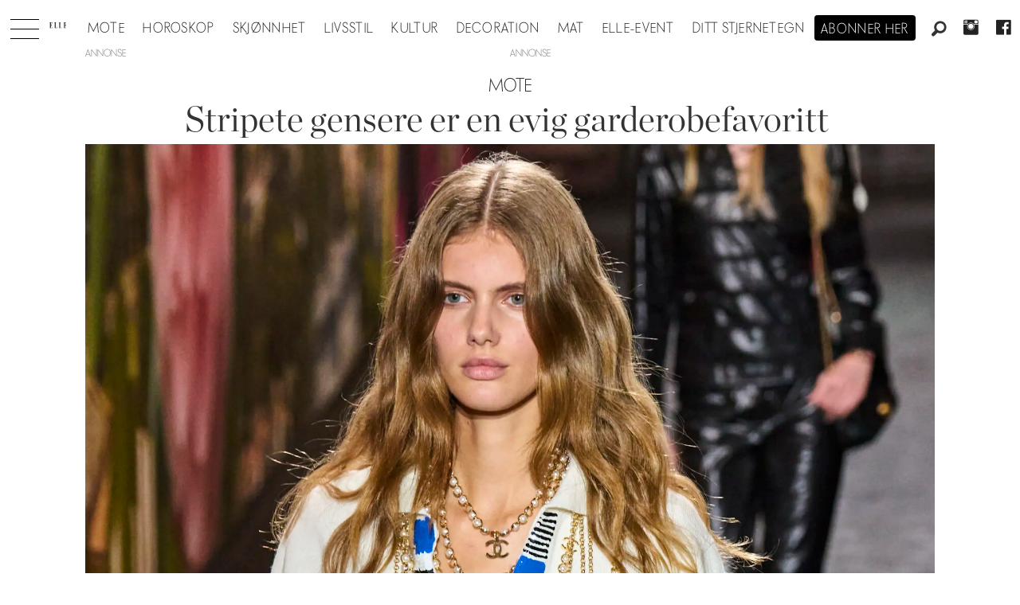

--- FILE ---
content_type: text/html; charset=UTF-8
request_url: https://www.elle.no/stripete-genser/stripete-gensere-er-en-evig-garderobefavoritt/186016
body_size: 21506
content:
<!DOCTYPE html>
<html lang="nb-NO" dir="ltr" class="resp_fonts">

    <head>
                
                <script type="module">
                    import { ClientAPI } from '/view-resources/baseview/public/common/ClientAPI/index.js?v=1768293024-L4';
                    window.labClientAPI = new ClientAPI({
                        pageData: {
                            url: 'https://www.elle.no/stripete-genser/stripete-gensere-er-en-evig-garderobefavoritt/186016',
                            pageType: 'article',
                            pageId: '186016',
                            section: 'mote',
                            title: 'Stripete gensere er en evig garderobefavoritt&nbsp;',
                            seotitle: 'Stripete genser er det perfekte hverdagsplagget som bør være i enhver garderobe.',
                            sometitle: 'Stripete gensere er en evig garderobefavoritt!',
                            description: 'Shop våre favoritter her...&nbsp;',
                            seodescription: 'Shop fine stripete gensere, et must i enhver garderobe.',
                            somedescription: 'Shop våre favoritter her...',
                            device: 'desktop',
                            cmsVersion: '4.2.15',
                            contentLanguage: 'nb-NO',
                            published: '2024-08-20T17:00:00.000Z',
                            tags: ["stripete genser", "mote"],
                            bylines: ["Nathalie Helgerud"],
                            site: {
                                domain: 'https://www.elle.no',
                                id: '2',
                                alias: 'elle'
                            }
                            // Todo: Add paywall info ...
                        },
                        debug: false
                    });
                </script>

                <title>Stripete genser er det perfekte hverdagsplagget som bør være i enhver garderobe.</title>
                <meta name="title" content="Stripete genser er det perfekte hverdagsplagget som bør være i enhver garderobe.">
                <meta name="description" content="Shop fine stripete gensere, et must i enhver garderobe.">
                <meta http-equiv="Content-Type" content="text/html; charset=utf-8">
                <link rel="canonical" href="https://www.elle.no/stripete-genser/stripete-gensere-er-en-evig-garderobefavoritt/186016">
                <meta name="viewport" content="width=device-width, initial-scale=1">
                
                <meta property="og:type" content="article">
                <meta property="og:title" content="Stripete gensere er en evig garderobefavoritt!">
                <meta property="og:description" content="Shop våre favoritter her...">
                <meta property="article:published_time" content="2024-08-20T17:00:00.000Z">
                <meta property="article:modified_time" content="2024-08-20T17:15:04.000Z">
                <meta property="article:author" content="Nathalie Helgerud">
                <meta property="article:tag" content="stripete genser">
                <meta property="article:tag" content="mote">
                <meta property="og:image" content="https://image.elle.no/860853.jpg?imageId=860853&x=0&y=13.09&cropw=100&croph=31.85&panox=0&panoy=13.09&panow=100&panoh=31.85&width=1200&height=683">
                <meta property="og:image:width" content="1200">
                <meta property="og:image:height" content="684">
                <meta name="twitter:card" content="summary_large_image">
                
                <meta name="twitter:title" content="Stripete gensere er en evig garderobefavoritt!">
                <meta name="twitter:description" content="Shop våre favoritter her...">
                <meta name="twitter:image" content="https://image.elle.no/860853.jpg?imageId=860853&x=0&y=13.09&cropw=100&croph=31.85&panox=0&panoy=13.09&panow=100&panoh=31.85&width=1200&height=683">
                <link rel="alternate" type="application/json+oembed" href="https://www.elle.no/stripete-genser/stripete-gensere-er-en-evig-garderobefavoritt/186016?lab_viewport=oembed">

                
                <script src="https://macro.adnami.io/macro/hosts/adsm.macro.elle.no.js" async="async"></script>
                
                
                <meta property="og:url" content="https://www.elle.no/stripete-genser/stripete-gensere-er-en-evig-garderobefavoritt/186016">
                        <link type="image/svg+xml" rel="icon" href="/view-resources/dachser2/public/elle/favicon.svg">
                        <link type="image/png" rel="icon" sizes="32x32" href="/view-resources/dachser2/public/elle/favicon32x32.png">
                        <link type="image/png" rel="icon" sizes="96x96" href="/view-resources/dachser2/public/elle/favicon96x96.png">
                        <link type="image/png" rel="apple-touch-icon" sizes="120x120" href="/view-resources/dachser2/public/elle/favicon120x120.png">
                        <link type="image/png" rel="apple-touch-icon" sizes="180x180" href="/view-resources/dachser2/public/elle/favicon180x180.png">
                    
                <link rel="stylesheet" href="/view-resources/view/css/grid.css?v=1768293024-L4">
                <link rel="stylesheet" href="/view-resources/view/css/main.css?v=1768293024-L4">
                <link rel="stylesheet" href="/view-resources/view/css/colors.css?v=1768293024-L4">
                <link rel="stylesheet" href="/view-resources/view/css/print.css?v=1768293024-L4" media="print">
                <link rel="stylesheet" href="/view-resources/view/css/foundation-icons/foundation-icons.css?v=1768293024-L4">
                <link rel="stylesheet" href="/view-resources/view/css/site/elle.css?v=1768293024-L4">
                <style data-key="background_colors">
                    .bg-primary {background-color: rgba(0,0,0,1);color: #fff;}.bg-secondary {background-color: rgba(255,255,255,1);}.bg-tertiary {background-color: rgba(240,240,240,1);}.bg-quaternary {background-color: rgba(255,249,239,1);}@media (max-width: 1023px) { .color_mobile_bg-primary {background-color: rgba(0,0,0,1);color: #fff;}}@media (max-width: 1023px) { .color_mobile_bg-secondary {background-color: rgba(255,255,255,1);}}@media (max-width: 1023px) { .color_mobile_bg-tertiary {background-color: rgba(240,240,240,1);}}@media (max-width: 1023px) { .color_mobile_bg-quaternary {background-color: rgba(255,249,239,1);}}
                </style>
                <style data-key="background_colors_opacity">
                    .bg-primary.op-bg_20 {background-color: rgba(0, 0, 0, 0.2);color: #fff;}.bg-primary.op-bg_40 {background-color: rgba(0, 0, 0, 0.4);color: #fff;}.bg-primary.op-bg_60 {background-color: rgba(0, 0, 0, 0.6);color: #fff;}.bg-primary.op-bg_80 {background-color: rgba(0, 0, 0, 0.8);color: #fff;}.bg-secondary.op-bg_20 {background-color: rgba(255, 255, 255, 0.2);}.bg-secondary.op-bg_40 {background-color: rgba(255, 255, 255, 0.4);}.bg-secondary.op-bg_60 {background-color: rgba(255, 255, 255, 0.6);}.bg-secondary.op-bg_80 {background-color: rgba(255, 255, 255, 0.8);}.bg-tertiary.op-bg_20 {background-color: rgba(240, 240, 240, 0.2);}.bg-tertiary.op-bg_40 {background-color: rgba(240, 240, 240, 0.4);}.bg-tertiary.op-bg_60 {background-color: rgba(240, 240, 240, 0.6);}.bg-tertiary.op-bg_80 {background-color: rgba(240, 240, 240, 0.8);}.bg-quaternary.op-bg_20 {background-color: rgba(255, 249, 239, 0.2);}.bg-quaternary.op-bg_40 {background-color: rgba(255, 249, 239, 0.4);}.bg-quaternary.op-bg_60 {background-color: rgba(255, 249, 239, 0.6);}.bg-quaternary.op-bg_80 {background-color: rgba(255, 249, 239, 0.8);}@media (max-width: 1023px) { .color_mobile_bg-primary.op-bg_20 {background-color: rgba(0, 0, 0, 0.2);color: #fff;}}@media (max-width: 1023px) { .color_mobile_bg-primary.op-bg_40 {background-color: rgba(0, 0, 0, 0.4);color: #fff;}}@media (max-width: 1023px) { .color_mobile_bg-primary.op-bg_60 {background-color: rgba(0, 0, 0, 0.6);color: #fff;}}@media (max-width: 1023px) { .color_mobile_bg-primary.op-bg_80 {background-color: rgba(0, 0, 0, 0.8);color: #fff;}}@media (max-width: 1023px) { .color_mobile_bg-secondary.op-bg_20 {background-color: rgba(255, 255, 255, 0.2);}}@media (max-width: 1023px) { .color_mobile_bg-secondary.op-bg_40 {background-color: rgba(255, 255, 255, 0.4);}}@media (max-width: 1023px) { .color_mobile_bg-secondary.op-bg_60 {background-color: rgba(255, 255, 255, 0.6);}}@media (max-width: 1023px) { .color_mobile_bg-secondary.op-bg_80 {background-color: rgba(255, 255, 255, 0.8);}}@media (max-width: 1023px) { .color_mobile_bg-tertiary.op-bg_20 {background-color: rgba(240, 240, 240, 0.2);}}@media (max-width: 1023px) { .color_mobile_bg-tertiary.op-bg_40 {background-color: rgba(240, 240, 240, 0.4);}}@media (max-width: 1023px) { .color_mobile_bg-tertiary.op-bg_60 {background-color: rgba(240, 240, 240, 0.6);}}@media (max-width: 1023px) { .color_mobile_bg-tertiary.op-bg_80 {background-color: rgba(240, 240, 240, 0.8);}}@media (max-width: 1023px) { .color_mobile_bg-quaternary.op-bg_20 {background-color: rgba(255, 249, 239, 0.2);}}@media (max-width: 1023px) { .color_mobile_bg-quaternary.op-bg_40 {background-color: rgba(255, 249, 239, 0.4);}}@media (max-width: 1023px) { .color_mobile_bg-quaternary.op-bg_60 {background-color: rgba(255, 249, 239, 0.6);}}@media (max-width: 1023px) { .color_mobile_bg-quaternary.op-bg_80 {background-color: rgba(255, 249, 239, 0.8);}}
                </style>
                <style data-key="border_colors">
                    .border-bg-primary {border-color: rgba(0,0,0,1) !important;}.border-bg-secondary {border-color: rgba(255,255,255,1) !important;}.border-bg-tertiary {border-color: rgba(240,240,240,1) !important;}.border-bg-quaternary {border-color: rgba(255,249,239,1) !important;}@media (max-width: 1023px) { .mobile_border-bg-primary {border-color: rgba(0,0,0,1) !important;}}@media (max-width: 1023px) { .mobile_border-bg-secondary {border-color: rgba(255,255,255,1) !important;}}@media (max-width: 1023px) { .mobile_border-bg-tertiary {border-color: rgba(240,240,240,1) !important;}}@media (max-width: 1023px) { .mobile_border-bg-quaternary {border-color: rgba(255,249,239,1) !important;}}
                </style>
                <style data-key="font_colors">
                    .primary {color: rgba(0,0,0,1) !important;}.secondary {color: rgba(255,255,255,1) !important;}@media (max-width: 1023px) { .color_mobile_primary {color: rgba(0,0,0,1) !important;}}@media (max-width: 1023px) { .color_mobile_secondary {color: rgba(255,255,255,1) !important;}}
                </style>
                <style data-key="image_gradient">
                    .image-gradient-bg-primary .img:after {background-image: linear-gradient(to bottom, transparent 50%, rgba(0,0,0,1));content: "";position: absolute;top: 0;left: 0;right: 0;bottom: 0;pointer-events: none;}.image-gradient-bg-secondary .img:after {background-image: linear-gradient(to bottom, transparent 50%, rgba(255,255,255,1));content: "";position: absolute;top: 0;left: 0;right: 0;bottom: 0;pointer-events: none;}.image-gradient-bg-tertiary .img:after {background-image: linear-gradient(to bottom, transparent 50%, rgba(240,240,240,1));content: "";position: absolute;top: 0;left: 0;right: 0;bottom: 0;pointer-events: none;}.image-gradient-bg-quaternary .img:after {background-image: linear-gradient(to bottom, transparent 50%, rgba(255,249,239,1));content: "";position: absolute;top: 0;left: 0;right: 0;bottom: 0;pointer-events: none;}@media (max-width: 1023px) { .color_mobile_image-gradient-bg-primary .img:after {background-image: linear-gradient(to bottom, transparent 50%, rgba(0,0,0,1));content: "";position: absolute;top: 0;left: 0;right: 0;bottom: 0;pointer-events: none;}}@media (max-width: 1023px) { .color_mobile_image-gradient-bg-secondary .img:after {background-image: linear-gradient(to bottom, transparent 50%, rgba(255,255,255,1));content: "";position: absolute;top: 0;left: 0;right: 0;bottom: 0;pointer-events: none;}}@media (max-width: 1023px) { .color_mobile_image-gradient-bg-tertiary .img:after {background-image: linear-gradient(to bottom, transparent 50%, rgba(240,240,240,1));content: "";position: absolute;top: 0;left: 0;right: 0;bottom: 0;pointer-events: none;}}@media (max-width: 1023px) { .color_mobile_image-gradient-bg-quaternary .img:after {background-image: linear-gradient(to bottom, transparent 50%, rgba(255,249,239,1));content: "";position: absolute;top: 0;left: 0;right: 0;bottom: 0;pointer-events: none;}}.image-gradient-bg-primary.image-gradient-left .img:after {background-image: linear-gradient(to left, transparent 50%, rgba(0,0,0,1));}.image-gradient-bg-secondary.image-gradient-left .img:after {background-image: linear-gradient(to left, transparent 50%, rgba(255,255,255,1));}.image-gradient-bg-tertiary.image-gradient-left .img:after {background-image: linear-gradient(to left, transparent 50%, rgba(240,240,240,1));}.image-gradient-bg-quaternary.image-gradient-left .img:after {background-image: linear-gradient(to left, transparent 50%, rgba(255,249,239,1));}@media (max-width: 1023px) { .color_mobile_image-gradient-bg-primary.image-gradient-left .img:after {background-image: linear-gradient(to left, transparent 50%, rgba(0,0,0,1));}}@media (max-width: 1023px) { .color_mobile_image-gradient-bg-secondary.image-gradient-left .img:after {background-image: linear-gradient(to left, transparent 50%, rgba(255,255,255,1));}}@media (max-width: 1023px) { .color_mobile_image-gradient-bg-tertiary.image-gradient-left .img:after {background-image: linear-gradient(to left, transparent 50%, rgba(240,240,240,1));}}@media (max-width: 1023px) { .color_mobile_image-gradient-bg-quaternary.image-gradient-left .img:after {background-image: linear-gradient(to left, transparent 50%, rgba(255,249,239,1));}}.image-gradient-bg-primary.image-gradient-right .img:after {background-image: linear-gradient(to right, transparent 50%, rgba(0,0,0,1));}.image-gradient-bg-secondary.image-gradient-right .img:after {background-image: linear-gradient(to right, transparent 50%, rgba(255,255,255,1));}.image-gradient-bg-tertiary.image-gradient-right .img:after {background-image: linear-gradient(to right, transparent 50%, rgba(240,240,240,1));}.image-gradient-bg-quaternary.image-gradient-right .img:after {background-image: linear-gradient(to right, transparent 50%, rgba(255,249,239,1));}@media (max-width: 1023px) { .color_mobile_image-gradient-bg-primary.image-gradient-right .img:after {background-image: linear-gradient(to right, transparent 50%, rgba(0,0,0,1));}}@media (max-width: 1023px) { .color_mobile_image-gradient-bg-secondary.image-gradient-right .img:after {background-image: linear-gradient(to right, transparent 50%, rgba(255,255,255,1));}}@media (max-width: 1023px) { .color_mobile_image-gradient-bg-tertiary.image-gradient-right .img:after {background-image: linear-gradient(to right, transparent 50%, rgba(240,240,240,1));}}@media (max-width: 1023px) { .color_mobile_image-gradient-bg-quaternary.image-gradient-right .img:after {background-image: linear-gradient(to right, transparent 50%, rgba(255,249,239,1));}}.image-gradient-bg-primary.image-gradient-top .img:after {background-image: linear-gradient(to top, transparent 50%, rgba(0,0,0,1));}.image-gradient-bg-secondary.image-gradient-top .img:after {background-image: linear-gradient(to top, transparent 50%, rgba(255,255,255,1));}.image-gradient-bg-tertiary.image-gradient-top .img:after {background-image: linear-gradient(to top, transparent 50%, rgba(240,240,240,1));}.image-gradient-bg-quaternary.image-gradient-top .img:after {background-image: linear-gradient(to top, transparent 50%, rgba(255,249,239,1));}@media (max-width: 1023px) { .color_mobile_image-gradient-bg-primary.image-gradient-top .img:after {background-image: linear-gradient(to top, transparent 50%, rgba(0,0,0,1));}}@media (max-width: 1023px) { .color_mobile_image-gradient-bg-secondary.image-gradient-top .img:after {background-image: linear-gradient(to top, transparent 50%, rgba(255,255,255,1));}}@media (max-width: 1023px) { .color_mobile_image-gradient-bg-tertiary.image-gradient-top .img:after {background-image: linear-gradient(to top, transparent 50%, rgba(240,240,240,1));}}@media (max-width: 1023px) { .color_mobile_image-gradient-bg-quaternary.image-gradient-top .img:after {background-image: linear-gradient(to top, transparent 50%, rgba(255,249,239,1));}}
                </style>
                <style data-key="custom_css_variables">
                :root {
                    --lab_page_width: 1088px;
                    --lab_columns_gutter: 11px;
                    --space-top: 120;
                    --space-top-adnuntiusAd: ;
                }

                @media(max-width: 767px) {
                    :root {
                        --lab_columns_gutter: 10px;
                    }
                }

                @media(min-width: 767px) {
                    :root {
                    }
                }
                </style>
<script src="/view-resources/public/common/JWTCookie.js?v=1768293024-L4"></script>
<script src="/view-resources/public/common/Paywall.js?v=1768293024-L4"></script>
                <script>
                window.Dac = window.Dac || {};
                (function () {
                    if (navigator) {
                        window.Dac.clientData = {
                            language: navigator.language,
                            userAgent: navigator.userAgent,
                            innerWidth: window.innerWidth,
                            innerHeight: window.innerHeight,
                            deviceByMediaQuery: getDeviceByMediaQuery(),
                            labDevice: 'desktop', // Device from labrador
                            device: 'desktop', // Device from varnish
                            paywall: {
                                isAuthenticated: isPaywallAuthenticated(),
                                toggleAuthenticatedContent: toggleAuthenticatedContent,
                                requiredProducts: [],
                            },
                            page: {
                                id: '186016',
                                extId: 'elle-67837'
                            },
                            siteAlias: 'elle',
                            debug: window.location.href.includes('debug=1')
                        };
                        function getDeviceByMediaQuery() {
                            if (window.matchMedia('(max-width: 767px)').matches) return 'mobile';
                            if (window.matchMedia('(max-width: 1023px)').matches) return 'tablet';
                            return 'desktop';
                        }

                        function isPaywallAuthenticated() {
                            if (window.Dac && window.Dac.JWTCookie) {
                                var JWTCookie = new Dac.JWTCookie({ debug: false });
                                return JWTCookie.isAuthenticated();
                            }
                            return false;
                        }

                        function toggleAuthenticatedContent(settings) {
                            if (!window.Dac || !window.Dac.Paywall) {
                                return;
                            }
                            var Paywall = new Dac.Paywall();
                            var updateDOM = Paywall.updateDOM;

                            if(settings && settings.displayUserName) {
                                var userName = Paywall.getUserName().then((userName) => {
                                    updateDOM(userName !== false, userName, settings.optionalGreetingText);
                                });
                            } else {
                                updateDOM(window.Dac.clientData.paywall.isAuthenticated);
                            }
                        }
                    }
                }());
                </script>

                    <script type="module" src="/view-resources/baseview/public/common/baseview/moduleHandlers.js?v=1768293024-L4" data-cookieconsent="ignore"></script>
<!-- Global site tag (gtag.js) - Google Analytics -->
<script async src="https://www.googletagmanager.com/gtag/js?id=UA-55981107-9"></script>
<script>
    window.dataLayer = window.dataLayer || [];
    function gtag(){dataLayer.push(arguments);}
    gtag('js', new Date());
    gtag('config', 'UA-55981107-9');
</script>
                        <script async src="https://securepubads.g.doubleclick.net/tag/js/gpt.js"></script>
                        <script>
                            window.googletag = window.googletag || {cmd: []};

                            googletag.cmd.push(function() {
                                var handleAsTablet = (Dac.clientData.device === 'tablet' || Dac.clientData.innerWidth < 1316);

                                googletag.pubads().disableInitialLoad();
                                if (!(handleAsTablet && '' === 'true')) {
                                    googletag
                                        .defineSlot('/21694147268/elleno/topbanner', [[980,300], [980,250], [980,150], [980,120], [980,90], [970,250], [970,90], [728,90], [1,1], [1,2]], 'elleno/topbanner')
                                        .addService(googletag.pubads());
                                }
                                if (!(handleAsTablet && 'true' === 'true')) {
                                    googletag
                                        .defineSlot('/21694147268/elleno/skyscraper_left', [[300,600], [160,600], [180,500], [120,600], [300,250]], 'elleno/skyscraper_left')
                                        .addService(googletag.pubads());
                                }
                                if (!(handleAsTablet && 'true' === 'true')) {
                                    googletag
                                        .defineSlot('/21694147268/elleno/skyscraper_right', [[300,600], [160,600], [180,500], [120,600], [300,250]], 'elleno/skyscraper_right')
                                        .addService(googletag.pubads());
                                }
                                if (!(handleAsTablet && '' === 'true')) {
                                    googletag
                                        .defineSlot('/21694147268/elleno/netboard1', [[980,600], [980,400], [980,300], [980,250], [980,150], [980,120], [980,90], [970,250], [970,90], [728,90], [580,500], [580,400], [468,400]], 'elleno/netboard1')
                                        .addService(googletag.pubads());
                                }
                                if (!(handleAsTablet && '' === 'true')) {
                                    googletag
                                        .defineSlot('/21694147268/elleno/netboard8', [[980,400], [980,300], [980,250], [980,150], [980,120], [980,90], [970,250], [970,90], [728,90], [580,500], [580,400], [468,400]], 'elleno/netboard8')
                                        .addService(googletag.pubads());
                                }
                                if (!(handleAsTablet && '' === 'true')) {
                                    googletag
                                        .defineSlot('/21694147268/elleno/netboard2', [[980,400], [980,300], [980,250], [980,150], [980,120], [980,90], [970,250], [970,90], [728,90], [580,500], [580,400], [468,400]], 'elleno/netboard2')
                                        .addService(googletag.pubads());
                                }
                                if (!(handleAsTablet && '' === 'true')) {
                                    googletag
                                        .defineSlot('/21694147268/elleno/netboard3', [[980,600], [980,400], [980,300], [980,250], [980,150], [980,120], [980,90], [970,250], [970,90], [728,90], [580,500], [580,400], [468,400], [1,1], [1,2]], 'elleno/netboard3')
                                        .addService(googletag.pubads());
                                }
                                if (!(handleAsTablet && '' === 'true')) {
                                    googletag
                                        .defineSlot('/21694147268/elleno/netboard4', [[980,400], [980,300], [980,250], [980,150], [980,120], [980,90], [970,250], [970,90], [728,90], [580,500], [580,400], [468,400]], 'elleno/netboard4')
                                        .addService(googletag.pubads());
                                }
                                if (!(handleAsTablet && '' === 'true')) {
                                    googletag
                                        .defineSlot('/21694147268/elleno/netboard5', [[980,600], [980,400], [980,300], [980,250], [980,150], [980,120], [980,90], [970,250], [970,90], [728,90], [580,500], [580,400], [468,400]], 'elleno/netboard5')
                                        .addService(googletag.pubads());
                                }
                                if (!(handleAsTablet && '' === 'true')) {
                                    googletag
                                        .defineSlot('/21694147268/elleno/netboard6', [[980,400], [980,300], [980,250], [980,150], [980,120], [980,90], [970,250], [970,90], [728,90], [580,500], [580,400], [468,400]], 'elleno/netboard6')
                                        .addService(googletag.pubads());
                                }
                                if (!(handleAsTablet && '' === 'true')) {
                                    googletag
                                        .defineSlot('/21694147268/elleno/netboard7', [[980,600], [980,400], [980,300], [980,250], [980,150], [980,120], [980,90], [970,250], [970,90], [728,90], [580,500], [580,400], [468,400]], 'elleno/netboard7')
                                        .addService(googletag.pubads());
                                }

                                googletag.pubads().setTargeting("env", "prod");
                                googletag.pubads().setTargeting("site", "elle");
                                googletag.pubads().setTargeting("section", "mote");
                                googletag.pubads().setTargeting("context", "article");
                                googletag.pubads().setTargeting("tags", "stripete genser,mote");

                                var useLadyLoading = true || false;
                                if (useLadyLoading) {
                                    googletag.pubads().enableLazyLoad({
                                        fetchMarginPercent: 150 || 150, // Fetch ad content when it is within 1.5 viewports of the visible area
                                        renderMarginPercent: 150 || 150,  // Render ads when they are within 1.5 viewports of the visible area
                                        mobileScaling: 2.0
                                    });
                                }
                                
                                googletag.pubads().enableSingleRequest();
                                googletag.pubads().collapseEmptyDivs();
                                googletag.enableServices();
                            });
                        </script>
                <style id="dachser-vieweditor-styles">
                    .articleHeader .headline { font-family: "Chronicle Display"; font-weight: 300; font-style: normal; }
                    .articleHeader .subtitle { font-family: "Elle novac"; font-weight: 500; font-style: normal; }
                    article.column .content .headline { font-family: "Chronicle Display"; font-weight: 300; font-style: normal; }
                    article.column .content .subtitle { font-family: "Elle novac"; font-weight: 500; font-style: normal; }
                    .bodytext { font-family: "Chronicle Display"; font-weight: 400; font-style: normal; }
                    .bodytext > h2, .bodytext > h3 { font-family: "Chronicle Display"; font-weight: 600; font-style: normal; }
                    .font-Ellenovac { font-family: "Elle novac" !important; }
                    .font-Ellenovac.font-weight-light { font-weight: 100 !important; }
                    .font-Ellenovac.font-weight-normal { font-weight: 400 !important; }
                    .font-Ellenovac.font-weight-bold { font-weight: 600 !important; }
                    .font-Ellenovac.font-weight-black { font-weight: 800 !important; }
                    .font-ChronicleDisplay { font-family: "Chronicle Display" !important; }
                    .font-ChronicleDisplay.font-weight-light { font-weight: 100 !important; }
                    .font-ChronicleDisplay.font-weight-normal { font-weight: 400 !important; }
                    .font-ChronicleDisplay.font-weight-bold { font-weight: 600 !important; }
                    .font-ChronicleDisplay.font-weight-black { font-weight: 800 !important; }
                </style>
                <style id="css_variables"></style>
                <script>
                    window.dachserData = {
                        _data: {},
                        _instances: {},
                        get: function(key) {
                            return dachserData._data[key] || null;
                        },
                        set: function(key, value) {
                            dachserData._data[key] = value;
                        },
                        push: function(key, value) {
                            if (!dachserData._data[key]) {
                                dachserData._data[key] = [];
                            }
                            dachserData._data[key].push(value);
                        },
                        setInstance: function(key, identifier, instance) {
                            if (!dachserData._instances[key]) {
                                dachserData._instances[key] = {};
                            }
                            dachserData._instances[key][identifier] = instance;
                        },
                        getInstance: function(key, identifier) {
                            return dachserData._instances[key] ? dachserData._instances[key][identifier] || null : null;
                        },
                        reflow: () => {}
                    };
                </script>
                

                <script type="application/ld+json">
                [{"@context":"http://schema.org","@type":"WebSite","name":"Elle","url":"https://www.elle.no"},{"@context":"https://schema.org","@type":"NewsArticle","headline":"Stripete genser er det perfekte hverdagsplagget som bør være i enhver garderobe.","description":"Shop fine stripete gensere, et must i enhver garderobe.","mainEntityOfPage":{"@id":"https://www.elle.no/stripete-genser/stripete-gensere-er-en-evig-garderobefavoritt/186016"},"availableLanguage":[{"@type":"Language","alternateName":"nb-NO"}],"image":["https://image.elle.no/?imageId=860853&width=1200","https://image-labrador.elle.no/?imageId=796867&width=1200","https://image-labrador.elle.no/?imageId=797724&width=1200","https://image.elle.no/?imageId=860855&width=1200","https://image.elle.no/?imageId=860857&width=1200","https://image.elle.no/?imageId=860859&width=1200","https://image.elle.no/?imageId=860861&width=1200","https://image.elle.no/?imageId=860961&width=1200","https://image.elle.no/?imageId=860965&width=1200","https://image.elle.no/?imageId=860967&width=1200","https://image.elle.no/?imageId=860969&width=1200"],"keywords":"stripete genser, mote","author":[{"@type":"Person","name":"Nathalie Helgerud","email":"nathalie@elle.no"}],"publisher":{"@type":"Organization","name":"Elle","logo":{"@type":"ImageObject","url":"/view-resources/dachser2/public/elle/logodark.svg"}},"datePublished":"2024-08-20T17:00:00.000Z","dateModified":"2024-08-20T17:15:04.000Z"}]
                </script>                <meta name="google-site-verification" content="yw5inxMersSn4Y7ctjkBuZ-Opq4qMaoboSOqkPjTK5Y">
                <script async src="https://otc-cdn.relevant-digital.com/static/tags/6724d5b7e8e6ebbabc020a11.js"></script><script >(function() {
		window.relevantDigital = window.relevantDigital || {};
		relevantDigital.cmd = relevantDigital.cmd || [];
		relevantDigital.cmd.push(function() {
			relevantDigital.loadPrebid({
				configId: '673deecc8ca3c0aaa2e6ce98',
				manageAdserver: false,
				collapseEmptyDivs: true,
				collapseBeforeAdFetch: false,
				noGpt: true,
				allowedDivIds: null, // set to an array to only load certain <div>s, example - ["divId1", "divId2"]
				noSlotReload: false, // set true to only load ad slots that have never been loaded 
			});
		});
	})();</script>
                
                



        <meta property="article:section" content="mote">
<script>
var k5aMeta = { "paid": 0, "author": ["Nathalie Helgerud"], "tag": ["stripete genser", "mote"], "title": "Stripete genser er det perfekte hverdagsplagget som bør være i enhver garderobe.", "teasertitle": "Stripete gensere er en evig garderobefavoritt", "kicker": "MOTE", "url": "https://www.elle.no/a/186016", "login": (Dac.clientData.paywall.isAuthenticated ? 1 : 0), "subscriber": (Dac.clientData.paywall.isAuthenticated ? 1 : 0), "subscriberId": (Dac.clientData.subscriberId ? `"${ Dac.clientData.subscriberId }"` : "") };
</script>
                <script src="//cl.k5a.io/6156b8c81b4d741e051f44c2.js" async></script>


        <style>
            :root {
                
                
            }
        </style>
        
        
    </head>

    <body class="l4 article site_elle pagestyle_centered section_mote"
        
        
        >

        
        <script>
        document.addEventListener("DOMContentLoaded", (event) => {
            setScrollbarWidth();
            window.addEventListener('resize', setScrollbarWidth);
        });
        function setScrollbarWidth() {
            const root = document.querySelector(':root');
            const width = (window.innerWidth - document.body.offsetWidth < 21) ? window.innerWidth - document.body.offsetWidth : 15;
            root.style.setProperty('--lab-scrollbar-width', `${ width }px`);
        }
        </script>

        
        <a href="#main" class="skip-link">Jump to main content</a>

        <header class="pageElement pageHeader">
    <div class="section mainline grid-align-center stop-propagation">
    <div class="row">
    <div class="hamburger to-be-expanded" data-id="pageElements-5">
    <div class="positionRelative">
        <span class="hamburger-button hamburger-expander ">
            <button class="burger-btn" aria-label="Åpne meny" aria-expanded="false" aria-controls="hamburger-container" aria-haspopup="menu">
                    <i class="open fi-list"></i>
                    <i class="close fi-x"></i>
            </button>
        </span>
    </div>

        <div class="hamburger-container" id="hamburger-container">
            <div class="row">
                <div data-id="pageElements-6" class="search visible dac-hidden-desktop-up">

        <button class="search-button" aria-label="Søk" >
                <i class="open fi-magnifying-glass"></i>
                <i class="close fi-x"></i>
        </button>

    <form class="search-container" action="/cse" method="get" role="search">
        <label for="search-input-6" class="visuallyhidden">Søk</label>
        <input type="text" id="search-input-6" name="q" placeholder="Søk...">
    </form>
</div>

    <script>
        if (document.querySelector('[data-id="pageElements-6"] .search-button')) {
            document.querySelector('[data-id="pageElements-6"] .search-button').addEventListener('click', (event) => {
                document.querySelector('[data-id="pageElements-6"] .search-container').submit();
            }, false);
        }
    </script>
<nav class="navigation mainMenu align-center">
	<ul class="menu-list">
			<li class="first-list-item ">
				<a href="/mote" target="_self">Mote</a>
			</li>
			<li class="first-list-item ">
				<a href="https://www.elle.no/horoskop" target="_self">Horoskop</a>
			</li>
			<li class="first-list-item ">
				<a href="https://www.elle.no/skjonnhet" target="_self">Skjønnhet</a>
			</li>
			<li class="first-list-item ">
				<a href="/tag/livsstil" target="_self">Livsstil</a>
			</li>
			<li class="first-list-item ">
				<a href="/tag/kultur" target="_self">Kultur</a>
			</li>
			<li class="first-list-item dropdown-only">
				<a href="/tag/konkret" target="_self">Konkret</a>
			</li>
			<li class="first-list-item ">
				<a href="/tag/elle_decoration" target="_self">Decoration</a>
			</li>
			<li class="first-list-item ">
				<a href="/tag/mat" target="_self">Mat</a>
			</li>
			<li class="first-list-item ">
				<a href="/elle-event" target="_self">ELLE-event</a>
			</li>
			<li class="first-list-item dropdown-only">
				<a href="/kontakt-oss" target="_self">Kontakt oss</a>
			</li>
			<li class="first-list-item dropdown-only">
				<a href="/bli-abonnent" target="_self">Bli abonnent på elle</a>
			</li>
			<li class="first-list-item dropdown-only dac-hidden-desktop-up">
				<a href="/om-elle" target="_self">Om elle</a>
			</li>
			<li class="first-list-item dropdown-only">
				<a href="/elle-gallaen" target="_self">Elle-gallaen 2025</a>
			</li>
			<li class="first-list-item dropdown-only">
				<a href="/tag/mor_og_barn" target="_self">Mor og barn</a>
			</li>
			<li class="first-list-item dropdown-only">
				<a href="/tag/elle-festen" target="_self">Elle-festen</a>
			</li>
			<li class="first-list-item ">
				<a href="/stjernetegn" target="_self">Ditt stjernetegn</a>
			</li>
			<li class="first-list-item dropdown-only">
				<a href="/bryllup" target="_self">Bryllup</a>
			</li>
	</ul>
</nav>



	<script>
		(function () {
			const menuLinks = document.querySelectorAll(`nav.mainMenu ul li a`);
			for (let i = 0; i < menuLinks.length; i++) {
				const link = menuLinks[i].pathname;
				if (link === window.location.pathname) {
					menuLinks[i].parentElement.classList.add('lab-link-active');
				} else {
					menuLinks[i].parentElement.classList.remove('lab-link-active');
				}
			}
		})();
	</script>


            </div>
        </div>
</div>

<script>
    (function(){
        const burgerButton = document.querySelector('[data-id="pageElements-5"] .burger-btn');
        const dropdownCloseSection = document.querySelector('[data-id="pageElements-5"] .dropdown-close-section');

        function toggleDropdown() {
            // Toggle the expanded class and aria-expanded attribute
            document.querySelector('[data-id="pageElements-5"].hamburger.to-be-expanded').classList.toggle('expanded');
            burgerButton.setAttribute('aria-expanded', burgerButton.getAttribute('aria-expanded') === 'true' ? 'false' : 'true');
            burgerButton.setAttribute('aria-label', burgerButton.getAttribute('aria-expanded') === 'true' ? 'Lukk meny' : 'Åpne meny');

            // This doesn't seem to do anything? But there's styling dependent on it some places
            document.body.classList.toggle('hamburger-expanded');
        }

        // Called via the eventlistener - if the key is Escape, toggle the dropdown and remove the eventlistener
        function closeDropdown(e) {
            if(e.key === 'Escape') {
                toggleDropdown();
                // Set the focus back on the button when clicking escape, so the user can continue tabbing down
                // the page in a natural flow
                document.querySelector('[data-id="pageElements-5"] .burger-btn').focus();
                window.removeEventListener('keydown', closeDropdown);
            }
        }

        if(burgerButton) {
            burgerButton.addEventListener('click', function(e) {
                e.preventDefault();
                toggleDropdown();

                // If the menu gets expanded, add the eventlistener that will close it on pressing Escape
                // else, remove the eventlistener otherwise it will continue to listen for escape even if the menu is closed.
                if(document.querySelector('[data-id="pageElements-5"] .burger-btn').getAttribute('aria-expanded') === 'true') {
                    window.addEventListener('keydown', closeDropdown);
                } else {
                    window.removeEventListener('keydown', closeDropdown);
                }
            })
        }
        if (dropdownCloseSection) {
            dropdownCloseSection.addEventListener('click', function(e) {
                e.preventDefault();
                toggleDropdown();
            });
        }

        document.querySelectorAll('.hamburger .hamburger-expander, .hamburger .hamburger-container, .stop-propagation').forEach(function (element) {
            element.addEventListener('click', function (e) {
                e.stopPropagation();
            });
        });
    }());
</script>
<figure class="logo">
    <a href=" //elle.no" aria-label="Gå til forside">
        <img src="/view-resources/dachser2/public/elle/logodark.svg"
            alt="Gå til forside. Logo, Elle.no"
            width="95"
            >
    </a>
</figure>
<nav class="navigation mainMenu dac-hidden-desktop-down grid-vas-center grid">
	<ul class="menu-list">
			<li class="first-list-item ">
				<a href="/mote" target="_self">Mote</a>
			</li>
			<li class="first-list-item ">
				<a href="https://www.elle.no/horoskop" target="_self">Horoskop</a>
			</li>
			<li class="first-list-item ">
				<a href="https://www.elle.no/skjonnhet" target="_self">Skjønnhet</a>
			</li>
			<li class="first-list-item ">
				<a href="/tag/livsstil" target="_self">Livsstil</a>
			</li>
			<li class="first-list-item ">
				<a href="/tag/kultur" target="_self">Kultur</a>
			</li>
			<li class="first-list-item dropdown-only">
				<a href="/tag/konkret" target="_self">Konkret</a>
			</li>
			<li class="first-list-item ">
				<a href="/tag/elle_decoration" target="_self">Decoration</a>
			</li>
			<li class="first-list-item ">
				<a href="/tag/mat" target="_self">Mat</a>
			</li>
			<li class="first-list-item ">
				<a href="/elle-event" target="_self">ELLE-event</a>
			</li>
			<li class="first-list-item dropdown-only">
				<a href="/kontakt-oss" target="_self">Kontakt oss</a>
			</li>
			<li class="first-list-item dropdown-only">
				<a href="/bli-abonnent" target="_self">Bli abonnent på elle</a>
			</li>
			<li class="first-list-item dropdown-only dac-hidden-desktop-up">
				<a href="/om-elle" target="_self">Om elle</a>
			</li>
			<li class="first-list-item dropdown-only">
				<a href="/elle-gallaen" target="_self">Elle-gallaen 2025</a>
			</li>
			<li class="first-list-item dropdown-only">
				<a href="/tag/mor_og_barn" target="_self">Mor og barn</a>
			</li>
			<li class="first-list-item dropdown-only">
				<a href="/tag/elle-festen" target="_self">Elle-festen</a>
			</li>
			<li class="first-list-item ">
				<a href="/stjernetegn" target="_self">Ditt stjernetegn</a>
			</li>
			<li class="first-list-item dropdown-only">
				<a href="/bryllup" target="_self">Bryllup</a>
			</li>
	</ul>
</nav>



	<script>
		(function () {
			const menuLinks = document.querySelectorAll(`nav.mainMenu ul li a`);
			for (let i = 0; i < menuLinks.length; i++) {
				const link = menuLinks[i].pathname;
				if (link === window.location.pathname) {
					menuLinks[i].parentElement.classList.add('lab-link-active');
				} else {
					menuLinks[i].parentElement.classList.remove('lab-link-active');
				}
			}
		})();
	</script>

<nav class="navigation topBarMenu dac-hidden-desktop-down">
	<ul class="menu-list">
			<li class="first-list-item abo-btn">
				<a href="https://www.elle.no/bli-abonnent" target="_self">Abonner her</a>
			</li>
			<li class="first-list-item fi-social-instagram social-icon dac-hidden-desktop-down not-dropdown-only dac-hidden-desktop-up dac-hidden-desktop-down">
				<a href="https://www.instagram.com/ellenorge/?hl=nb" target="_self">Instagram</a>
			</li>
	</ul>
</nav>



	<script>
		(function () {
			const menuLinks = document.querySelectorAll(`nav.topBarMenu ul li a`);
			for (let i = 0; i < menuLinks.length; i++) {
				const link = menuLinks[i].pathname;
				if (link === window.location.pathname) {
					menuLinks[i].parentElement.classList.add('lab-link-active');
				} else {
					menuLinks[i].parentElement.classList.remove('lab-link-active');
				}
			}
		})();
	</script>

<div data-id="pageElements-11" class="search to-be-expanded dac-hidden-desktop-down not-dropdown-only">

        <button class="search-button search-expander" aria-label="Søk"  aria-expanded="false" aria-controls="search-input-11" >
                <i class="open fi-magnifying-glass"></i>
                <i class="close fi-x"></i>
        </button>

    <form class="search-container" action="/cse" method="get" role="search">
        <label for="search-input-11" class="visuallyhidden">Søk</label>
        <input type="text" id="search-input-11" name="q" placeholder="Søk...">
    </form>
</div>

        <script>
            // Do the check for the search button inside the if statement, so we don't set a global const if there are multiple search buttons
            if (document.querySelector('[data-id="pageElements-11"] .search-button')) {
                // Now we can set a const that is only available inside the if scope
                const searchButton = document.querySelector('[data-id="pageElements-11"] .search-button');
                searchButton.addEventListener('click', (event) => {
                    event.preventDefault();
                    event.stopPropagation();

                    // Toggle the expanded class on the search button and set the aria-expanded attribute.
                    searchButton.parentElement.classList.toggle('expanded');
                    searchButton.setAttribute('aria-expanded', searchButton.getAttribute('aria-expanded') === 'true' ? 'false' : 'true');
                    searchButton.setAttribute('aria-label', searchButton.getAttribute('aria-expanded') === 'true' ? 'Lukk søk' : 'Åpne søk');

                    // Set focus to the input. 
                    // This might be dodgy due to moving focus automatically, but we'll keep it in for now.
                    if (searchButton.getAttribute('aria-expanded') === 'true') {
                        document.getElementById('search-input-11').focus();
                    }
                }, false);
            }

            if (document.getElementById('bonusButton')) {
                document.getElementById('bonusButton').addEventListener('click', (event) => {
                    document.querySelector('[data-id="pageElements-11"] .search-container').submit();
                }, false);
            }

            /*
                There should probably be some sort of sorting of the elements, so that if the search button is to the right,
                the tab order should be the input before the button.
                This is a job for future me.
            */
        </script>
<div data-id="pageElements-12" class="search visible dac-hidden-desktop-down dropdown-only">

        <button class="search-button" aria-label="Søk" >
                <i class="open fi-magnifying-glass"></i>
                <i class="close fi-x"></i>
        </button>

    <form class="search-container" action="/cse" method="get" role="search">
        <label for="search-input-12" class="visuallyhidden">Søk</label>
        <input type="text" id="search-input-12" name="q" placeholder="Søk...">
    </form>
</div>

    <script>
        if (document.querySelector('[data-id="pageElements-12"] .search-button')) {
            document.querySelector('[data-id="pageElements-12"] .search-button').addEventListener('click', (event) => {
                document.querySelector('[data-id="pageElements-12"] .search-container').submit();
            }, false);
        }
    </script>
<a class="link fi-social-instagram social-icon not-dropdown-only dac-hidden-desktop-down" href="https:&#x2F;&#x2F;www.instagram.com&#x2F;ellenorge&#x2F;?hl&#x3D;nb"></a><a class="link fi-social-facebook social-icon not-dropdown-only dac-hidden-desktop-down" href="https:&#x2F;&#x2F;www.facebook.com&#x2F;ellenorge&#x2F;"></a>
</div>

</div>


    <script>
        (function () {
            if (!'IntersectionObserver' in window) { return;}

            var scrollEvents = scrollEvents || [];
            var event = {
                target: 'header.pageHeader',
                offset: '960px',
                classes: [],
                styles: []
            };
            var classItem = {
                selector: '.pageHeader',
                class: []
            };
            classItem.class.push('fixed');
            event.classes.push(classItem);
            scrollEvents.push(event);

            var event = {
                target: 'header.pageHeader',
                offset: '245px',
                classes: [],
                styles: []
            };
            var classItem = {
                selector: '.pageHeader',
                class: []
            };
            classItem.class.push('fixed-mobile');
            event.classes.push(classItem);
            scrollEvents.push(event);


            if (scrollEvents) {
                const domInterface = {
                    classList: {
                        remove: () => {},
                        add: () => {}
                    },
                    style: {
                        cssText: ''
                    }
                };
                scrollEvents.forEach(function(event) {
                    var callback = function (entries, observer) {
                        if (!entries[0]) { return; }
                        if (entries[0].isIntersecting) {
                            event.styles.forEach(function(item) {
                                (document.querySelector(item.selector) || domInterface).style.cssText = "";
                            });
                            event.classes.forEach(function(item) {
                                item.class.forEach(function(classname) {
                                    (document.querySelector(item.selector) || domInterface).classList.remove(classname);
                                });
                            });
                        } else {
                            event.styles.forEach(function(item) {
                                (document.querySelector(item.selector) || domInterface).style.cssText = item.style;
                            });
                            event.classes.forEach(function(item) {
                                item.class.forEach(function(classname) {
                                    (document.querySelector(item.selector) || domInterface).classList.add(classname);
                                });
                            });
                        }
                    };

                    var observer = new IntersectionObserver(callback, {
                        rootMargin: event.offset,
                        threshold: 1
                    });
                    var target = document.querySelector(event.target);
                    if (target) {
                        observer.observe(target);
                    }
                });
            }
        }());

        window.Dac.clientData.paywall.toggleAuthenticatedContent(); 
    </script>
</header>

        

        
                


        <section id="mainArticleSection" class="main article">
            <div data-element-guid="a250d8c8-230e-4155-d65d-6d40098624af" class="placeholder placement-top">
<div data-element-guid="7748ab04-6353-4af8-98e2-42f0a477b0ae" class="column google-ad small-12 large-12 small-abs-12 large-abs-12 display-label"  style="">

        <span class="ad-label">Annonse</span>
        <div class="adunit" id="elleno/topbanner" ></div>
        <script>
            googletag.cmd.push(function() {
                googletag.display('elleno/topbanner');
            });
        </script>
</div>

</div>
            <main class="pageWidth">
                <article class=" "
                    
                >

                    <section class="main article k5a-article" id="main">

                            <div></div>
<script>
(function() {
    let windowUrl = window.location.href;
    windowUrl = windowUrl.substring(windowUrl.indexOf('?') + 1);
    let messageElement = document.querySelector('.shareableMessage');
    if (windowUrl && windowUrl.includes('code') && windowUrl.includes('expires')) {
        messageElement.style.display = 'block';
    } 
})();
</script>


                        <div data-element-guid="e3a9d9b2-c557-4bb4-d517-b36a232641f6" class="articleHeader column hasCaption">

    


    <p class="kicker " style="">MOTE</p>
    <h1 class="headline mainTitle " style="">Stripete gensere er en evig garderobefavoritt&nbsp;</h1>


    <div class="media">
            
            <figure data-element-guid="6be1af1a-35d0-41c8-b8dd-7e6686d37365" class="headerImage">
    <div class="img fullwidthTarget">
        <picture>
            <source srcset="https://image.elle.no/860853.webp?imageId=860853&x=0.00&y=4.41&cropw=100.00&croph=78.80&width=2116&height=2498&format=webp" 
                width="1058"
                height="1249"
                media="(min-width: 768px)"
                type="image/webp">    
            <source srcset="https://image.elle.no/860853.webp?imageId=860853&x=0.00&y=4.41&cropw=100.00&croph=78.80&width=2116&height=2498&format=jpg" 
                width="1058"
                height="1249"
                media="(min-width: 768px)"
                type="image/jpeg">    
            <source srcset="https://image.elle.no/860853.webp?imageId=860853&x=0.00&y=4.41&cropw=100.00&croph=78.80&width=960&height=1134&format=webp" 
                width="480"
                height="567"
                media="(max-width: 767px)"
                type="image/webp">    
            <source srcset="https://image.elle.no/860853.webp?imageId=860853&x=0.00&y=4.41&cropw=100.00&croph=78.80&width=960&height=1134&format=jpg" 
                width="480"
                height="567"
                media="(max-width: 767px)"
                type="image/jpeg">    
            <img src="https://image.elle.no/860853.webp?imageId=860853&x=0.00&y=4.41&cropw=100.00&croph=78.80&width=960&height=1134&format=jpg"
                width="480"
                height="567"
                title="Vi kopierer gjerne denne looken fra CHANEL."
                alt="" 
                
                style=""    
                >
        </picture>        
        
    </div>
    
</figure>

            
            
            
            
            
            
            
            
            
            
            
        <div class="floatingText"></div>
    </div>


    <div class="caption " data-showmore="Vis mer">
        <figcaption itemprop="caption" class="">Vi kopierer gjerne denne looken fra CHANEL.</figcaption>
        <figcaption itemprop="author" class="" data-byline-prefix="">Foto: Carlo Scarpato/launchmetrics.com/spotlight</figcaption>
    </div>



    <h2 class="subtitle " style="">Shop våre favoritter her...&nbsp;</h2>



        <div data-element-guid="02aa586d-e6e3-4439-99a0-14f71c84ecd9" class="meta">
    

    <div class="bylines">
        <div data-element-guid="fb04b0ec-a269-4c8f-b41b-3ed0266425d6" class="byline column" itemscope itemtype="http://schema.org/Person">
    
    <div class="content">
            
        <address class="name">
                <a rel="author" itemprop="url" href="mailto:nathalie@elle.no">
                <span class="lab-hidden-byline-name" itemprop="name">Nathalie Helgerud</span>
                    <span class="firstname ">Nathalie</span>
                    <span class="lastname ">Helgerud</span>
                </a>
        </address>
    </div>
</div>

        
    </div>
    
    <div class="dates">
    
        <span class="dateGroup datePublished">
            <span class="dateLabel">Publisert</span>
            <time datetime="2024-08-20T17:00:00.000Z" title="Publisert 20.08.2024 - 19:00">20.08.2024 - 19:00</time>
        </span>
            <span class="dateGroup dateModified">
                <span class="dateLabel">Sist oppdatert</span>
                <time datetime="2024-08-20T17:15:04.000Z" title="Sist oppdatert 20.08.2024 - 19:15">20.08.2024 - 19:15</time>
            </span>
    </div>


    <div class="social">
            <a target="_blank" href="https://www.facebook.com/sharer.php?u=https%3A%2F%2Fwww.elle.no%2Fstripete-genser%2Fstripete-gensere-er-en-evig-garderobefavoritt%2F186016" class="fi-social-facebook" aria-label="Del på Facebook"></a>
            <a target="_blank" href="https://twitter.com/intent/tweet?url=https%3A%2F%2Fwww.elle.no%2Fstripete-genser%2Fstripete-gensere-er-en-evig-garderobefavoritt%2F186016" class="fi-social-twitter" aria-label="Del på X (Twitter)"></a>
    </div>



</div>

</div>


                        

                        
                        <div data-element-guid="22227e8c-7978-4314-9292-db66b5774195" class="placeholder fullWidth">
<div data-element-guid="3d2aaec8-045c-484a-f73d-cf7c0d55b1ed" class="column google-ad small-12 large-12 small-abs-12 large-abs-12 display-label"  style="">

        <span class="ad-label">Annonse</span>
        <div class="adunit" id="elleno/netboard1" ></div>
        <script>
            googletag.cmd.push(function() {
                googletag.display('elleno/netboard1');
            });
        </script>
</div>

</div>


                        

                        <div data-element-guid="02aa586d-e6e3-4439-99a0-14f71c84ecd9" class="bodytext large-12 small-12 medium-12">
    
    

    <figure data-element-guid="7273a66a-a6ed-4e8f-b7c0-cf5fba488132" class="column small-12 large-12 small-abs-12 large-abs-12">
    
    <div class="content " style="">

        <div class="img fullwidthTarget">
            <picture>
                <source srcset="https://image.elle.no/796867.webp?imageId=796867&x=0.00&y=0.00&cropw=100.00&croph=100.00&width=2116&height=106&format=webp" 
                    width="1058"
                    height="53"
                    media="(min-width: 768px)"
                    type="image/webp">    
                <source srcset="https://image.elle.no/796867.webp?imageId=796867&x=0.00&y=0.00&cropw=100.00&croph=100.00&width=2116&height=106&format=jpg" 
                    width="1058"
                    height="53"
                    media="(min-width: 768px)"
                    type="image/jpeg">    
                <source srcset="https://image.elle.no/796867.webp?imageId=796867&x=0.00&y=0.00&cropw=100.00&croph=100.00&width=960&height=48&format=webp" 
                    width="480"
                    height="24"
                    media="(max-width: 767px)"
                    type="image/webp">    
                <source srcset="https://image.elle.no/796867.webp?imageId=796867&x=0.00&y=0.00&cropw=100.00&croph=100.00&width=960&height=48&format=jpg" 
                    width="480"
                    height="24"
                    media="(max-width: 767px)"
                    type="image/jpeg">    
                <img src="https://image.elle.no/796867.webp?imageId=796867&x=0.00&y=0.00&cropw=100.00&croph=100.00&width=960&height=48&format=jpg"
                    width="480"
                    height="24"
                    title="Stripete gensere er en evig garderobefavoritt"
                    alt="" 
                    loading="lazy"
                    style=""    
                    >
            </picture>            
                    </div>
    </div>
</figure>
<p>En evig garderobefavoritt blant ELLE-redaksjonen, er og blir den stripete genseren. Vi får aldri nok, så flaks for oss at det er så mange fine i butikkene nå.</p><p>Stripete gensere kan brukes til det aller meste og de kan være både figurnære, oversized, lange og korte. Utseende på genserne kan variere, men med både høy hals, zip, v-hals og rund hals har vi flere på ønskelista...</p><p>Nå vil vi style genseren med vide dressbukser og gjerne lag på lag med en skjorte under. En stripet genser er også så fin å style med et par sorte leggings og flip flops.&nbsp;</p><p>La deg inspirere til hvordan du styler sesongens it-plagg og shop våre favoritter.</p><p><a href="https://www.elle.no/trend-lyse-paljetter/837378" target="_blank">Les også: Trenden vi sverger til akkurat nå&nbsp;</a></p><div data-element-guid="78eaf054-b609-4118-c443-5cbce57a0c80" class="column google-ad display-label widthFull"  style="">

        <span class="ad-label">Annonse</span>
        <div class="adunit" id="elleno/netboard2" ></div>
        <script>
            googletag.cmd.push(function() {
                googletag.display('elleno/netboard2');
            });
        </script>
</div>
<h2>Shopping stripete gensere</h2><figure data-element-guid="b7398685-09cb-42f3-9886-8d618c0afa8a" class="column desktop-floatCenter mobile-floatCenter small-12 large-8 small-abs-12 large-abs-8">
    
    <div class="content " style="">

        <div class="img fullwidthTarget">
            <picture>
                <source srcset="https://image.elle.no/860855.webp?imageId=860855&x=0.00&y=15.10&cropw=100.00&croph=73.14&width=1356&height=1492&format=webp" 
                    width="678"
                    height="746"
                    media="(min-width: 768px)"
                    type="image/webp">    
                <source srcset="https://image.elle.no/860855.webp?imageId=860855&x=0.00&y=15.10&cropw=100.00&croph=73.14&width=1356&height=1492&format=jpg" 
                    width="678"
                    height="746"
                    media="(min-width: 768px)"
                    type="image/jpeg">    
                <source srcset="https://image.elle.no/860855.webp?imageId=860855&x=0.00&y=15.10&cropw=100.00&croph=73.14&width=960&height=1056&format=webp" 
                    width="480"
                    height="528"
                    media="(max-width: 767px)"
                    type="image/webp">    
                <source srcset="https://image.elle.no/860855.webp?imageId=860855&x=0.00&y=15.10&cropw=100.00&croph=73.14&width=960&height=1056&format=jpg" 
                    width="480"
                    height="528"
                    media="(max-width: 767px)"
                    type="image/jpeg">    
                <img src="https://image.elle.no/860855.webp?imageId=860855&x=0.00&y=15.10&cropw=100.00&croph=73.14&width=960&height=1056&format=jpg"
                    width="480"
                    height="528"
                    title="Stripete gensere er en evig garderobefavoritt"
                    alt="" 
                    loading="lazy"
                    style=""    
                    >
            </picture>            
                    </div>
    </div>
</figure>
<p><a href="https://adtr.co/3l6153" target="_blank">Stripet polotrøye fra H&amp;M, kr 229 (annonse).&nbsp;</a></p><figure data-element-guid="5d5181eb-0d0f-4808-aca9-ab0db56c9e64" class="column desktop-floatCenter mobile-floatCenter small-12 large-8 small-abs-12 large-abs-8">
    
    <div class="content " style="">

        <div class="img fullwidthTarget">
            <picture>
                <source srcset="https://image.elle.no/860857.webp?imageId=860857&x=0.00&y=26.73&cropw=100.00&croph=60.83&width=1412&height=1144&format=webp" 
                    width="706"
                    height="572"
                    media="(min-width: 768px)"
                    type="image/webp">    
                <source srcset="https://image.elle.no/860857.webp?imageId=860857&x=0.00&y=26.73&cropw=100.00&croph=60.83&width=1412&height=1144&format=jpg" 
                    width="706"
                    height="572"
                    media="(min-width: 768px)"
                    type="image/jpeg">    
                <source srcset="https://image.elle.no/860857.webp?imageId=860857&x=0.00&y=26.73&cropw=100.00&croph=60.83&width=960&height=778&format=webp" 
                    width="480"
                    height="389"
                    media="(max-width: 767px)"
                    type="image/webp">    
                <source srcset="https://image.elle.no/860857.webp?imageId=860857&x=0.00&y=26.73&cropw=100.00&croph=60.83&width=960&height=778&format=jpg" 
                    width="480"
                    height="389"
                    media="(max-width: 767px)"
                    type="image/jpeg">    
                <img src="https://image.elle.no/860857.webp?imageId=860857&x=0.00&y=26.73&cropw=100.00&croph=60.83&width=960&height=778&format=jpg"
                    width="480"
                    height="389"
                    title="Stripete gensere er en evig garderobefavoritt"
                    alt="" 
                    loading="lazy"
                    style=""    
                    >
            </picture>            
                    </div>
    </div>
</figure>
<p><a href="https://adtr.co/D1lqFx" target="_blank">Stripet trøye fra ARKET, kr 690 (annonse).</a></p><figure data-element-guid="9e94a26e-1708-4781-adeb-0f1e9f1f31d4" class="column desktop-floatCenter mobile-floatCenter small-12 large-8 small-abs-12 large-abs-8">
    
    <div class="content " style="">

        <div class="img fullwidthTarget">
            <picture>
                <source srcset="https://image.elle.no/860859.webp?imageId=860859&x=0.00&y=14.26&cropw=100.00&croph=64.05&width=1412&height=1202&format=webp" 
                    width="706"
                    height="601"
                    media="(min-width: 768px)"
                    type="image/webp">    
                <source srcset="https://image.elle.no/860859.webp?imageId=860859&x=0.00&y=14.26&cropw=100.00&croph=64.05&width=1412&height=1202&format=jpg" 
                    width="706"
                    height="601"
                    media="(min-width: 768px)"
                    type="image/jpeg">    
                <source srcset="https://image.elle.no/860859.webp?imageId=860859&x=0.00&y=14.26&cropw=100.00&croph=64.05&width=960&height=816&format=webp" 
                    width="480"
                    height="408"
                    media="(max-width: 767px)"
                    type="image/webp">    
                <source srcset="https://image.elle.no/860859.webp?imageId=860859&x=0.00&y=14.26&cropw=100.00&croph=64.05&width=960&height=816&format=jpg" 
                    width="480"
                    height="408"
                    media="(max-width: 767px)"
                    type="image/jpeg">    
                <img src="https://image.elle.no/860859.webp?imageId=860859&x=0.00&y=14.26&cropw=100.00&croph=64.05&width=960&height=816&format=jpg"
                    width="480"
                    height="408"
                    title="Stripete gensere er en evig garderobefavoritt"
                    alt="" 
                    loading="lazy"
                    style=""    
                    >
            </picture>            
                    </div>
    </div>
</figure>
<p><a href="https://www.massimodutti.com/no/strikket-cardigan-med-s%C3%B8lvknapper-l05626510?pelement=43200579&amp;colorId=712&amp;style=1" target="_blank">Stripet kardigan fra Massimo Dutti, kr 799.&nbsp;</a></p><figure data-element-guid="2bf0aeb7-1dc4-428c-b30f-310bedb5efe5" class="column desktop-floatCenter mobile-floatCenter small-12 large-8 small-abs-12 large-abs-8">
    
    <div class="content " style="">

        <div class="img fullwidthTarget">
            <picture>
                <source srcset="https://image.elle.no/860861.webp?imageId=860861&x=0.00&y=12.80&cropw=100.00&croph=73.73&width=1356&height=1330&format=webp" 
                    width="678"
                    height="665"
                    media="(min-width: 768px)"
                    type="image/webp">    
                <source srcset="https://image.elle.no/860861.webp?imageId=860861&x=0.00&y=12.80&cropw=100.00&croph=73.73&width=1356&height=1330&format=jpg" 
                    width="678"
                    height="665"
                    media="(min-width: 768px)"
                    type="image/jpeg">    
                <source srcset="https://image.elle.no/860861.webp?imageId=860861&x=0.00&y=12.80&cropw=100.00&croph=73.73&width=960&height=942&format=webp" 
                    width="480"
                    height="471"
                    media="(max-width: 767px)"
                    type="image/webp">    
                <source srcset="https://image.elle.no/860861.webp?imageId=860861&x=0.00&y=12.80&cropw=100.00&croph=73.73&width=960&height=942&format=jpg" 
                    width="480"
                    height="471"
                    media="(max-width: 767px)"
                    type="image/jpeg">    
                <img src="https://image.elle.no/860861.webp?imageId=860861&x=0.00&y=12.80&cropw=100.00&croph=73.73&width=960&height=942&format=jpg"
                    width="480"
                    height="471"
                    title="Stripete gensere er en evig garderobefavoritt"
                    alt="" 
                    loading="lazy"
                    style=""    
                    >
            </picture>            
                    </div>
    </div>
</figure>
<p><a href="https://adtr.co/it7yx3" target="_blank">Genser fra Lindex, kr 699 (annonse).&nbsp;</a></p><div data-element-guid="11e46ea7-be6a-41be-c561-b73dbb6e926c" class="column google-ad display-label widthFull"  style="">

        <span class="ad-label">Annonse</span>
        <div class="adunit" id="elleno/netboard3" ></div>
        <script>
            googletag.cmd.push(function() {
                googletag.display('elleno/netboard3');
            });
        </script>
</div>
<figure data-element-guid="0652f032-a488-408c-b0de-7ba87a535a6b" class="column desktop-floatCenter mobile-floatCenter small-12 large-8 small-abs-12 large-abs-8">
    
    <div class="content " style="">

        <div class="img fullwidthTarget">
            <picture>
                <source srcset="https://image.elle.no/860961.webp?imageId=860961&x=0.00&y=18.59&cropw=99.80&croph=59.88&width=1356&height=1222&format=webp" 
                    width="678"
                    height="611"
                    media="(min-width: 768px)"
                    type="image/webp">    
                <source srcset="https://image.elle.no/860961.webp?imageId=860961&x=0.00&y=18.59&cropw=99.80&croph=59.88&width=1356&height=1222&format=jpg" 
                    width="678"
                    height="611"
                    media="(min-width: 768px)"
                    type="image/jpeg">    
                <source srcset="https://image.elle.no/860961.webp?imageId=860961&x=0.00&y=18.59&cropw=99.80&croph=59.88&width=960&height=864&format=webp" 
                    width="480"
                    height="432"
                    media="(max-width: 767px)"
                    type="image/webp">    
                <source srcset="https://image.elle.no/860961.webp?imageId=860961&x=0.00&y=18.59&cropw=99.80&croph=59.88&width=960&height=864&format=jpg" 
                    width="480"
                    height="432"
                    media="(max-width: 767px)"
                    type="image/jpeg">    
                <img src="https://image.elle.no/860961.webp?imageId=860961&x=0.00&y=18.59&cropw=99.80&croph=59.88&width=960&height=864&format=jpg"
                    width="480"
                    height="432"
                    title="Stripete gensere er en evig garderobefavoritt"
                    alt="" 
                    loading="lazy"
                    style=""    
                    >
            </picture>            
                    </div>
    </div>
</figure>
<p><a href="https://www.zara.com/no/no/heklet-topp-med-striper-p01131818.html?v1=373311587" target="_blank">Genser fra Zara, kr 399.&nbsp;</a></p><figure data-element-guid="30f26694-aab5-4f0e-8fc9-a530bea53929" class="column desktop-floatCenter mobile-floatCenter small-12 large-8 small-abs-12 large-abs-8">
    
    <div class="content " style="">

        <div class="img fullwidthTarget">
            <picture>
                <source srcset="https://image.elle.no/860969.webp?imageId=860969&x=0.00&y=11.47&cropw=100.00&croph=72.94&width=1356&height=1480&format=webp" 
                    width="678"
                    height="740"
                    media="(min-width: 768px)"
                    type="image/webp">    
                <source srcset="https://image.elle.no/860969.webp?imageId=860969&x=0.00&y=11.47&cropw=100.00&croph=72.94&width=1356&height=1480&format=jpg" 
                    width="678"
                    height="740"
                    media="(min-width: 768px)"
                    type="image/jpeg">    
                <source srcset="https://image.elle.no/860969.webp?imageId=860969&x=0.00&y=11.47&cropw=100.00&croph=72.94&width=960&height=1048&format=webp" 
                    width="480"
                    height="524"
                    media="(max-width: 767px)"
                    type="image/webp">    
                <source srcset="https://image.elle.no/860969.webp?imageId=860969&x=0.00&y=11.47&cropw=100.00&croph=72.94&width=960&height=1048&format=jpg" 
                    width="480"
                    height="524"
                    media="(max-width: 767px)"
                    type="image/jpeg">    
                <img src="https://image.elle.no/860969.webp?imageId=860969&x=0.00&y=11.47&cropw=100.00&croph=72.94&width=960&height=1048&format=jpg"
                    width="480"
                    height="524"
                    title="Stripete gensere er en evig garderobefavoritt"
                    alt="" 
                    loading="lazy"
                    style=""    
                    >
            </picture>            
                    </div>
    </div>
</figure>
<p><a href="https://adtr.co/q0xyk4" target="_blank">Genser fra COS, kr 570 (annonse).&nbsp;</a></p><figure data-element-guid="561ab7bb-6fbc-45a3-ae4c-020930dab595" class="column desktop-floatCenter mobile-floatCenter small-12 large-8 small-abs-12 large-abs-8">
    
    <div class="content " style="">

        <div class="img fullwidthTarget">
            <picture>
                <source srcset="https://image.elle.no/860967.webp?imageId=860967&x=0.00&y=11.00&cropw=100.00&croph=70.92&width=1356&height=1438&format=webp" 
                    width="678"
                    height="719"
                    media="(min-width: 768px)"
                    type="image/webp">    
                <source srcset="https://image.elle.no/860967.webp?imageId=860967&x=0.00&y=11.00&cropw=100.00&croph=70.92&width=1356&height=1438&format=jpg" 
                    width="678"
                    height="719"
                    media="(min-width: 768px)"
                    type="image/jpeg">    
                <source srcset="https://image.elle.no/860967.webp?imageId=860967&x=0.00&y=11.00&cropw=100.00&croph=70.92&width=960&height=1018&format=webp" 
                    width="480"
                    height="509"
                    media="(max-width: 767px)"
                    type="image/webp">    
                <source srcset="https://image.elle.no/860967.webp?imageId=860967&x=0.00&y=11.00&cropw=100.00&croph=70.92&width=960&height=1018&format=jpg" 
                    width="480"
                    height="509"
                    media="(max-width: 767px)"
                    type="image/jpeg">    
                <img src="https://image.elle.no/860967.webp?imageId=860967&x=0.00&y=11.00&cropw=100.00&croph=70.92&width=960&height=1018&format=jpg"
                    width="480"
                    height="509"
                    title="Stripete gensere er en evig garderobefavoritt"
                    alt="" 
                    loading="lazy"
                    style=""    
                    >
            </picture>            
                    </div>
    </div>
</figure>
<p><a href="https://adtr.co/uhwbk9" target="_blank">Genser fra Gina Tricot, kr 400 (annonse).&nbsp;</a></p><figure data-element-guid="fc5747fc-0bb5-4bca-9156-1a7a7f749a9f" class="column desktop-floatCenter mobile-floatCenter small-12 large-8 small-abs-12 large-abs-8">
    
    <div class="content " style="">

        <div class="img fullwidthTarget">
            <picture>
                <source srcset="https://image.elle.no/860965.webp?imageId=860965&x=0.00&y=0.00&cropw=100.00&croph=100.00&width=1412&height=1978&format=webp" 
                    width="706"
                    height="989"
                    media="(min-width: 768px)"
                    type="image/webp">    
                <source srcset="https://image.elle.no/860965.webp?imageId=860965&x=0.00&y=0.00&cropw=100.00&croph=100.00&width=1412&height=1978&format=jpg" 
                    width="706"
                    height="989"
                    media="(min-width: 768px)"
                    type="image/jpeg">    
                <source srcset="https://image.elle.no/860965.webp?imageId=860965&x=0.00&y=0.00&cropw=100.00&croph=100.00&width=960&height=1344&format=webp" 
                    width="480"
                    height="672"
                    media="(max-width: 767px)"
                    type="image/webp">    
                <source srcset="https://image.elle.no/860965.webp?imageId=860965&x=0.00&y=0.00&cropw=100.00&croph=100.00&width=960&height=1344&format=jpg" 
                    width="480"
                    height="672"
                    media="(max-width: 767px)"
                    type="image/jpeg">    
                <img src="https://image.elle.no/860965.webp?imageId=860965&x=0.00&y=0.00&cropw=100.00&croph=100.00&width=960&height=1344&format=jpg"
                    width="480"
                    height="672"
                    title="Stripete gensere er en evig garderobefavoritt"
                    alt="" 
                    loading="lazy"
                    style=""    
                    >
            </picture>            
                    </div>
    </div>
</figure>
<p><a href="https://adtr.co/2gmfpr" target="_blank">Genser fra &amp; Other Stories, kr 990 (annonse).&nbsp;</a></p><figure data-element-guid="f3b5fd2e-9c78-4b1e-bc0d-681442adb5b4" class="column small-12 large-12 small-abs-12 large-abs-12">
    
    <div class="content " style="">

        <div class="img fullwidthTarget">
            <picture>
                <source srcset="https://image.elle.no/797724.webp?imageId=797724&x=0.00&y=0.00&cropw=100.00&croph=100.00&width=2116&height=212&format=webp" 
                    width="1058"
                    height="106"
                    media="(min-width: 768px)"
                    type="image/webp">    
                <source srcset="https://image.elle.no/797724.webp?imageId=797724&x=0.00&y=0.00&cropw=100.00&croph=100.00&width=2116&height=212&format=jpg" 
                    width="1058"
                    height="106"
                    media="(min-width: 768px)"
                    type="image/jpeg">    
                <source srcset="https://image.elle.no/797724.webp?imageId=797724&x=0.00&y=0.00&cropw=100.00&croph=100.00&width=960&height=96&format=webp" 
                    width="480"
                    height="48"
                    media="(max-width: 767px)"
                    type="image/webp">    
                <source srcset="https://image.elle.no/797724.webp?imageId=797724&x=0.00&y=0.00&cropw=100.00&croph=100.00&width=960&height=96&format=jpg" 
                    width="480"
                    height="48"
                    media="(max-width: 767px)"
                    type="image/jpeg">    
                <img src="https://image.elle.no/797724.webp?imageId=797724&x=0.00&y=0.00&cropw=100.00&croph=100.00&width=960&height=96&format=jpg"
                    width="480"
                    height="48"
                    title="Stripete gensere er en evig garderobefavoritt"
                    alt="" 
                    loading="lazy"
                    style=""    
                    >
            </picture>            
                    </div>
    </div>
</figure>


    

    
</div>


                        


                        
<div data-element-guid="02aa586d-e6e3-4439-99a0-14f71c84ecd9" class="column articleFooter">
    <span class="tags">
        <a href="/tag/stripete%20genser">stripete genser</a>
        <a href="/tag/mote">mote</a>
    </span>
    
</div>


                        <div class="row social">
                            <div class="column large-12 small-12">
                                    <a target="_blank" href="https://www.facebook.com/sharer.php?u=https%3A%2F%2Fwww.elle.no%2Fstripete-genser%2Fstripete-gensere-er-en-evig-garderobefavoritt%2F186016" class="fi-social-facebook" aria-label="Del på Facebook"></a>
                                    <a target="_blank" href="https://twitter.com/intent/tweet?url=https%3A%2F%2Fwww.elle.no%2Fstripete-genser%2Fstripete-gensere-er-en-evig-garderobefavoritt%2F186016" class="fi-social-twitter" aria-label="Del på X (Twitter)"></a>
                            </div>
                        </div>

                    </section>
                    
                </article>
                <section class="related desktop-fullWidth mobile-fullWidth fullwidthTarget">
                <div data-element-guid="aa87c801-656d-473d-bece-59814c1ff438" class="page-content"><div data-element-guid="457c45af-74d4-4f05-a5e0-1765a0989073" class="row small-12 large-12" style=""><div data-element-guid="591706ba-c830-490a-8c3f-77466a8e558e" class="column google-ad small-12 large-12 small-abs-12 large-abs-12 display-label large-12 small-12"  style="">

        <span class="ad-label">Annonse</span>
        <div class="adunit" id="elleno/netboard8" ></div>
        <script>
            googletag.cmd.push(function() {
                googletag.display('elleno/netboard8');
            });
        </script>
</div>
</div>
<div data-element-guid="30a32052-c31d-4189-a59b-f5beab11b3c7" class="row small-12 large-12" style="">
<!-- placeholder(#1) -->
<div data-element-guid="c037e357-77e0-4418-b1d1-68b3a66272b1" class="front_rows small-12 large-12 small-abs-12 large-abs-12">
    
    <div class="content fullwidthTarget" style="">
            
            <div data-element-guid="ce28785d-c75b-4ce9-a287-eed5ba7220db" class="row small-12 large-12" style=""><article data-element-guid="9d0d5880-74c7-4a17-d6d2-0557e4ccb1d3" class="column small-12 large-4 small-abs-12 large-abs-4 " data-site-alias="elle" data-section="mote" data-instance="100007" itemscope>
    
    <div class="content" style="">
        
        <a itemprop="url" class="" href="https://www.elle.no/kongelig-stil-norge-offisielle-oppdrag/prinsesse-ingrid-alexandra-fyller-22-ar-vi-feirer-med-9-fine-moteoyeblikk/928260" data-k5a-url="https://www.elle.no/a/928260" rel="">


        <div class="media ">
                

                <figure data-element-guid="835b3502-f67b-4932-a2ba-7d027043bae2" class="" >
    <div class="img fullwidthTarget">
        <picture>
            <source srcset="https://image.elle.no/928410.jpg?imageId=928410&panox=0.00&panoy=0.00&panow=100.00&panoh=100.00&heightx=0.00&heighty=0.00&heightw=100.00&heighth=100.00&width=678&height=646&format=webp&format=webp" 
                width="339"
                height="323"
                media="(min-width: 768px)"
                type="image/webp">    
            <source srcset="https://image.elle.no/928410.jpg?imageId=928410&panox=0.00&panoy=0.00&panow=100.00&panoh=100.00&heightx=0.00&heighty=0.00&heightw=100.00&heighth=100.00&width=678&height=646&format=webp&format=jpg" 
                width="339"
                height="323"
                media="(min-width: 768px)"
                type="image/jpeg">    
            <source srcset="https://image.elle.no/928410.jpg?imageId=928410&panox=0.00&panoy=0.00&panow=100.00&panoh=100.00&heightx=0.00&heighty=0.00&heightw=100.00&heighth=100.00&width=720&height=390&format=webp&format=webp" 
                width="360"
                height="195"
                media="(max-width: 767px)"
                type="image/webp">    
            <source srcset="https://image.elle.no/928410.jpg?imageId=928410&panox=0.00&panoy=0.00&panow=100.00&panoh=100.00&heightx=0.00&heighty=0.00&heightw=100.00&heighth=100.00&width=720&height=390&format=webp&format=jpg" 
                width="360"
                height="195"
                media="(max-width: 767px)"
                type="image/jpeg">    
            <img src="https://image.elle.no/928410.jpg?imageId=928410&panox=0.00&panoy=0.00&panow=100.00&panoh=100.00&heightx=0.00&heighty=0.00&heightw=100.00&heighth=100.00&width=720&height=390&format=webp&format=jpg"
                width="360"
                height="195"
                title="Prinsesse Ingrid Alexandra fyller 22 år– vi feirer med 9 fine moteøyeblikk"
                alt="" 
                loading="lazy"
                style=""    
                >
        </picture>        
            </div>
    
</figure>

                
                
                
                
                
                
                
            
            <div class="floatingText">

                <div class="labels">
                </div>
            </div>
            

        </div>


        
            <h2 itemprop="headline" 
    class="headline t30"
    style=""
    >Prinsesse Ingrid Alexandra fyller 22 år– vi feirer med 9 fine moteøyeblikk
</h2>

        




        </a>

        <time itemprop="datePublished" datetime="2026-01-21T07:00:00+01:00"></time>
    </div>
</article>
<article data-element-guid="5f5c8915-cf2f-4f46-88b7-c9dc0f474970" class="column small-12 large-4 small-abs-12 large-abs-4 " data-site-alias="elle" data-section="horoskop" data-instance="100011" itemscope>
    
    <div class="content image-gradient-bottom" style="">
        
        <a itemprop="url" class="" href="https://www.elle.no/dagens-horoskop/dagens-horoskop-onsdag-21-januar/928050" data-k5a-url="https://www.elle.no/a/928050" rel="">


        <div class="media ">
                

                <figure data-element-guid="838d508c-b063-4e52-f65b-12b2a35c9312" class="" >
    <div class="img fullwidthTarget">
        <picture>
            <source srcset="https://image.elle.no/928055.jpg?imageId=928055&panox=0.00&panoy=0.00&panow=100.00&panoh=100.00&heightx=0.00&heighty=0.00&heightw=100.00&heighth=100.00&width=678&height=646&format=webp&format=webp" 
                width="339"
                height="323"
                media="(min-width: 768px)"
                type="image/webp">    
            <source srcset="https://image.elle.no/928055.jpg?imageId=928055&panox=0.00&panoy=0.00&panow=100.00&panoh=100.00&heightx=0.00&heighty=0.00&heightw=100.00&heighth=100.00&width=678&height=646&format=webp&format=jpg" 
                width="339"
                height="323"
                media="(min-width: 768px)"
                type="image/jpeg">    
            <source srcset="https://image.elle.no/928055.jpg?imageId=928055&panox=0.00&panoy=0.00&panow=100.00&panoh=100.00&heightx=0.00&heighty=0.00&heightw=100.00&heighth=100.00&width=720&height=390&format=webp&format=webp" 
                width="360"
                height="195"
                media="(max-width: 767px)"
                type="image/webp">    
            <source srcset="https://image.elle.no/928055.jpg?imageId=928055&panox=0.00&panoy=0.00&panow=100.00&panoh=100.00&heightx=0.00&heighty=0.00&heightw=100.00&heighth=100.00&width=720&height=390&format=webp&format=jpg" 
                width="360"
                height="195"
                media="(max-width: 767px)"
                type="image/jpeg">    
            <img src="https://image.elle.no/928055.jpg?imageId=928055&panox=0.00&panoy=0.00&panow=100.00&panoh=100.00&heightx=0.00&heighty=0.00&heightw=100.00&heighth=100.00&width=720&height=390&format=webp&format=jpg"
                width="360"
                height="195"
                title="Dagens horoskop: Onsdag 21. januar"
                alt="" 
                loading="lazy"
                style=""    
                >
        </picture>        
            </div>
    
</figure>

                
                
                
                
                
                
                
            
            <div class="floatingText">

                <div class="labels">
                </div>
            </div>
            

        </div>


        
            <h2 itemprop="headline" 
    class="headline t30"
    style=""
    >Dagens horoskop: Onsdag 21. januar
</h2>

        




        </a>

        <time itemprop="datePublished" datetime="2026-01-20T15:00:00+01:00"></time>
    </div>
</article>
<article data-element-guid="28cf2609-8fb2-4a9a-aec9-0b90952a8301" class="column small-12 large-4 small-abs-12 large-abs-4 " data-site-alias="elle" data-section="livsstil" data-instance="100009" itemscope>
    
    <div class="content image-gradient-bottom" style="">
        
        <a itemprop="url" class="" href="https://www.elle.no/blatt-lys-derrick-phillips-hev-lys/slik-pavirker-mobillyset-egentlig-huden-din/928134" data-k5a-url="https://www.elle.no/a/928134" rel="">


        <div class="media ">
                

                <figure data-element-guid="0a6a23e7-064f-4789-9789-dc64a961e8fd" class="" >
    <div class="img fullwidthTarget">
        <picture>
            <source srcset="https://image.elle.no/928155.jpg?imageId=928155&panox=0.00&panoy=17.04&panow=100.00&panoh=31.85&heightx=0.00&heighty=0.00&heightw=100.00&heighth=100.00&width=678&height=646&format=webp&format=webp" 
                width="339"
                height="323"
                media="(min-width: 768px)"
                type="image/webp">    
            <source srcset="https://image.elle.no/928155.jpg?imageId=928155&panox=0.00&panoy=17.04&panow=100.00&panoh=31.85&heightx=0.00&heighty=0.00&heightw=100.00&heighth=100.00&width=678&height=646&format=webp&format=jpg" 
                width="339"
                height="323"
                media="(min-width: 768px)"
                type="image/jpeg">    
            <source srcset="https://image.elle.no/928155.jpg?imageId=928155&panox=0.00&panoy=17.04&panow=100.00&panoh=31.85&heightx=0.00&heighty=0.00&heightw=100.00&heighth=100.00&width=720&height=390&format=webp&format=webp" 
                width="360"
                height="195"
                media="(max-width: 767px)"
                type="image/webp">    
            <source srcset="https://image.elle.no/928155.jpg?imageId=928155&panox=0.00&panoy=17.04&panow=100.00&panoh=31.85&heightx=0.00&heighty=0.00&heightw=100.00&heighth=100.00&width=720&height=390&format=webp&format=jpg" 
                width="360"
                height="195"
                media="(max-width: 767px)"
                type="image/jpeg">    
            <img src="https://image.elle.no/928155.jpg?imageId=928155&panox=0.00&panoy=17.04&panow=100.00&panoh=31.85&heightx=0.00&heighty=0.00&heightw=100.00&heighth=100.00&width=720&height=390&format=webp&format=jpg"
                width="360"
                height="195"
                title="Slik påvirker mobillyset egentlig huden din"
                alt="" 
                loading="lazy"
                style=""    
                >
        </picture>        
            </div>
    
</figure>

                
                
                
                
                
                
                
            
            <div class="floatingText">

                <div class="labels">
                </div>
            </div>
            

        </div>


        
            <h2 itemprop="headline" 
    class="headline t30"
    style=""
    >Slik påvirker mobillyset egentlig huden din
</h2>

        




        </a>

        <time itemprop="datePublished" datetime="2026-01-20T13:18:21+01:00"></time>
    </div>
</article>
</div>
<div data-element-guid="eba165dd-b750-4d27-9e3d-10dfb2c6692d" class="row small-12 large-12" style=""><article data-element-guid="f36eed36-4cb7-4829-afc6-7fb5ef4ecb83" class="column small-12 large-12 small-abs-12 large-abs-12 " data-site-alias="elle" data-section="skjønnhet" data-instance="100013" itemscope>
    
    <div class="content image-gradient-bg-primary color_mobile_image-gradient-bg-primary" style="">
        
        <a itemprop="url" class="" href="https://www.elle.no/en-guide-til-fyldig-har-slik-far-du-volumet-til-a-holde-hele-dagen/926369" data-k5a-url="https://www.elle.no/a/926369" rel="">


        <div class="media ">
                

                <figure data-element-guid="407fd932-cc75-4146-cfe7-a320c4b63601" class="" >
    <div class="img fullwidthTarget">
        <picture>
            <source srcset="https://image.elle.no/927276.jpg?imageId=927276&panox=0.00&panoy=19.69&panow=100.00&panoh=26.88&heightx=0.00&heighty=0.00&heightw=100.00&heighth=100.00&width=2116&height=1398&format=webp&format=webp" 
                width="1058"
                height="699"
                media="(min-width: 768px)"
                type="image/webp">    
            <source srcset="https://image.elle.no/927276.jpg?imageId=927276&panox=0.00&panoy=19.69&panow=100.00&panoh=26.88&heightx=0.00&heighty=0.00&heightw=100.00&heighth=100.00&width=2116&height=1398&format=webp&format=jpg" 
                width="1058"
                height="699"
                media="(min-width: 768px)"
                type="image/jpeg">    
            <source srcset="https://image.elle.no/927276.jpg?imageId=927276&panox=0.00&panoy=19.69&panow=100.00&panoh=26.88&heightx=0.00&heighty=0.00&heightw=100.00&heighth=100.00&width=720&height=684&format=webp&format=webp" 
                width="360"
                height="342"
                media="(max-width: 767px)"
                type="image/webp">    
            <source srcset="https://image.elle.no/927276.jpg?imageId=927276&panox=0.00&panoy=19.69&panow=100.00&panoh=26.88&heightx=0.00&heighty=0.00&heightw=100.00&heighth=100.00&width=720&height=684&format=webp&format=jpg" 
                width="360"
                height="342"
                media="(max-width: 767px)"
                type="image/jpeg">    
            <img src="https://image.elle.no/927276.jpg?imageId=927276&panox=0.00&panoy=19.69&panow=100.00&panoh=26.88&heightx=0.00&heighty=0.00&heightw=100.00&heighth=100.00&width=720&height=684&format=webp&format=jpg"
                width="360"
                height="342"
                title="En guide til fyldig hår: Slik får du volumet til å holde hele dagen"
                alt="" 
                loading="lazy"
                style=""    
                >
        </picture>        
            </div>
    
</figure>

                
                
                
                
                
                
                
            
            <div class="floatingText">
                <h2 itemprop="headline" 
    class="headline "
    style=""
    >En guide til fyldig hår: Slik får du volumet til å holde hele dagen
</h2>

                <div class="labels">
                </div>
            </div>
            

        </div>


        

        




        </a>

        <time itemprop="datePublished" datetime="2026-01-20T12:40:00+01:00"></time>
    </div>
</article>
</div>
<div data-element-guid="7f4e4824-5cef-4712-e89a-20b02769e7d6" class="row small-12 large-12" style=""><article data-element-guid="1c5897b9-ee6b-49db-af85-b04a0bae476d" class="column small-6 large-6 small-abs-6 large-abs-6 " data-site-alias="elle" data-section="mote" data-instance="100015" itemscope>
    
    <div class="content image-gradient-bottom" style="">
        
        <a itemprop="url" class="" href="https://www.elle.no/fuskepels-statement-plagg-vintermote/stor-vinterguide-fuskepelsfavoritter-akkurat-na/923111" data-k5a-url="https://www.elle.no/a/923111" rel="">


        <div class="media ">
                

                <figure data-element-guid="11b5329d-535b-4a10-9244-0c7ae3896bc3" class="" >
    <div class="img fullwidthTarget">
        <picture>
            <source srcset="https://image.elle.no/923452.jpg?imageId=923452&panox=0.00&panoy=11.09&panow=100.00&panoh=38.17&heightx=0.00&heighty=0.00&heightw=100.00&heighth=100.00&width=1016&height=966&format=webp&format=webp" 
                width="508"
                height="483"
                media="(min-width: 768px)"
                type="image/webp">    
            <source srcset="https://image.elle.no/923452.jpg?imageId=923452&panox=0.00&panoy=11.09&panow=100.00&panoh=38.17&heightx=0.00&heighty=0.00&heightw=100.00&heighth=100.00&width=1016&height=966&format=webp&format=jpg" 
                width="508"
                height="483"
                media="(min-width: 768px)"
                type="image/jpeg">    
            <source srcset="https://image.elle.no/923452.jpg?imageId=923452&panox=0.00&panoy=11.09&panow=100.00&panoh=38.17&heightx=0.00&heighty=0.00&heightw=100.00&heighth=100.00&width=336&height=350&format=webp&format=webp" 
                width="168"
                height="175"
                media="(max-width: 767px)"
                type="image/webp">    
            <source srcset="https://image.elle.no/923452.jpg?imageId=923452&panox=0.00&panoy=11.09&panow=100.00&panoh=38.17&heightx=0.00&heighty=0.00&heightw=100.00&heighth=100.00&width=336&height=350&format=webp&format=jpg" 
                width="168"
                height="175"
                media="(max-width: 767px)"
                type="image/jpeg">    
            <img src="https://image.elle.no/923452.jpg?imageId=923452&panox=0.00&panoy=11.09&panow=100.00&panoh=38.17&heightx=0.00&heighty=0.00&heightw=100.00&heighth=100.00&width=336&height=350&format=webp&format=jpg"
                width="168"
                height="175"
                title="Stor vinterguide: Fuskepelsfavoritter akkurat nå"
                alt="" 
                loading="lazy"
                style=""    
                >
        </picture>        
            </div>
    
</figure>

                
                
                
                
                
                
                
            
            <div class="floatingText">

                <div class="labels">
                </div>
            </div>
            

        </div>


        
            <h2 itemprop="headline" 
    class="headline t30"
    style=""
    >Stor vinterguide: Fuskepelsfavoritter akkurat nå
</h2>

        




        </a>

        <time itemprop="datePublished" datetime="2026-01-20T10:20:00+01:00"></time>
    </div>
</article>
<article data-element-guid="a96c5ba1-7b44-4ae6-9e9c-717923325c86" class="column small-6 large-6 small-abs-6 large-abs-6 " data-site-alias="elle" data-section="annonse" data-instance="100017" itemscope>
    
    <div class="content image-gradient-bottom" style="">
        
        <a itemprop="url" class="" href="https://www.elle.no/krimthriller-prime-video-serier/sophie-turner-er-tilbake-denne-nye-thrillerserien-ma-du-se-na/928362" data-k5a-url="https://www.elle.no/a/928362" rel="">


        <div class="media ">
                

                <figure data-element-guid="ca821577-a524-4e10-e42a-b672f570619c" class="" >
    <div class="img fullwidthTarget">
        <picture>
            <source srcset="https://image.elle.no/928399.jpg?imageId=928399&panox=0.00&panoy=11.54&panow=100.00&panoh=48.13&heightx=16.59&heighty=6.73&heightw=54.98&heighth=89.36&width=1016&height=966&format=webp&format=webp" 
                width="508"
                height="483"
                media="(min-width: 768px)"
                type="image/webp">    
            <source srcset="https://image.elle.no/928399.jpg?imageId=928399&panox=0.00&panoy=11.54&panow=100.00&panoh=48.13&heightx=16.59&heighty=6.73&heightw=54.98&heighth=89.36&width=1016&height=966&format=webp&format=jpg" 
                width="508"
                height="483"
                media="(min-width: 768px)"
                type="image/jpeg">    
            <source srcset="https://image.elle.no/928399.jpg?imageId=928399&panox=0.00&panoy=11.54&panow=100.00&panoh=48.13&heightx=16.59&heighty=6.73&heightw=54.98&heighth=89.36&width=336&height=350&format=webp&format=webp" 
                width="168"
                height="175"
                media="(max-width: 767px)"
                type="image/webp">    
            <source srcset="https://image.elle.no/928399.jpg?imageId=928399&panox=0.00&panoy=11.54&panow=100.00&panoh=48.13&heightx=16.59&heighty=6.73&heightw=54.98&heighth=89.36&width=336&height=350&format=webp&format=jpg" 
                width="168"
                height="175"
                media="(max-width: 767px)"
                type="image/jpeg">    
            <img src="https://image.elle.no/928399.jpg?imageId=928399&panox=0.00&panoy=11.54&panow=100.00&panoh=48.13&heightx=16.59&heighty=6.73&heightw=54.98&heighth=89.36&width=336&height=350&format=webp&format=jpg"
                width="168"
                height="175"
                title="Sophie Turner er tilbake – denne nye thrillerserien må du se nå"
                alt="" 
                loading="lazy"
                style=""    
                >
        </picture>        
            </div>
    
</figure>

                
                
                
                
                
                
                
            
            <div class="floatingText">

                <div class="labels">
                </div>
            </div>
            

        </div>


        
            <h2 itemprop="headline" 
    class="headline t30"
    style=""
    >Sophie Turner er tilbake – denne nye thrillerserien må du se nå
</h2>

        




        </a>

        <time itemprop="datePublished" datetime="2026-01-20T09:15:00+01:00"></time>
    </div>
</article>
</div>
<div data-element-guid="8b1a1a57-19d5-4932-da04-a837f384777c" class="row small-12 large-12" style=""><article data-element-guid="1376d5e3-72a7-4719-cdc7-084da213b123" class="column small-12 large-3 small-abs-12 large-abs-3 " data-site-alias="elle" data-section="mote" data-instance="100019" itemscope>
    
    <div class="content" style="">
        
        <a itemprop="url" class="" href="https://www.elle.no/antrekk-denim-jeans/lei-av-a-style-jeans-pa-samme-mate-her-er-seks-nye-mater-a-bruke-denim-pa-i-vinter/928174" data-k5a-url="https://www.elle.no/a/928174" rel="">


        <div class="media ">
                

                <figure data-element-guid="0869e8f2-8948-4446-9bba-ef94b2749b6c" class="" >
    <div class="img fullwidthTarget">
        <picture>
            <source srcset="https://image.elle.no/928290.jpg?imageId=928290&panox=0.00&panoy=33.28&panow=100.00&panoh=38.17&heightx=0.00&heighty=0.00&heightw=100.00&heighth=100.00&width=500&height=486&format=webp&format=webp" 
                width="250"
                height="243"
                media="(min-width: 768px)"
                type="image/webp">    
            <source srcset="https://image.elle.no/928290.jpg?imageId=928290&panox=0.00&panoy=33.28&panow=100.00&panoh=38.17&heightx=0.00&heighty=0.00&heightw=100.00&heighth=100.00&width=500&height=486&format=webp&format=jpg" 
                width="250"
                height="243"
                media="(min-width: 768px)"
                type="image/jpeg">    
            <source srcset="https://image.elle.no/928290.jpg?imageId=928290&panox=0.00&panoy=33.28&panow=100.00&panoh=38.17&heightx=0.00&heighty=0.00&heightw=100.00&heighth=100.00&width=720&height=354&format=webp&format=webp" 
                width="360"
                height="177"
                media="(max-width: 767px)"
                type="image/webp">    
            <source srcset="https://image.elle.no/928290.jpg?imageId=928290&panox=0.00&panoy=33.28&panow=100.00&panoh=38.17&heightx=0.00&heighty=0.00&heightw=100.00&heighth=100.00&width=720&height=354&format=webp&format=jpg" 
                width="360"
                height="177"
                media="(max-width: 767px)"
                type="image/jpeg">    
            <img src="https://image.elle.no/928290.jpg?imageId=928290&panox=0.00&panoy=33.28&panow=100.00&panoh=38.17&heightx=0.00&heighty=0.00&heightw=100.00&heighth=100.00&width=720&height=354&format=webp&format=jpg"
                width="360"
                height="177"
                title="Lei av å style jeans på samme måte? Her er seks nye måter å bruke denim på i vinter"
                alt="" 
                loading="lazy"
                style=""    
                >
        </picture>        
            </div>
    
</figure>

                
                
                
                
                
                
                
            
            <div class="floatingText">

                <div class="labels">
                </div>
            </div>
            

        </div>


        
            <h2 itemprop="headline" 
    class="headline "
    style=""
    >Lei av å style jeans på samme måte? Her er seks nye måter å bruke denim på i vinter
</h2>

        




        </a>

        <time itemprop="datePublished" datetime="2026-01-19T20:48:57+01:00"></time>
    </div>
</article>
<article data-element-guid="5f01b378-6eca-4b88-fb6f-0d209040ca85" class="column small-12 large-3 small-abs-12 large-abs-3 " data-site-alias="elle" data-section="mote" data-instance="100027" itemscope>
    
    <div class="content image-gradient-bottom" style="">
        
        <a itemprop="url" class="" href="https://www.elle.no/hostmote-2025-sneakers/fine-sneakers-vi-onsker-oss-na/862109" data-k5a-url="https://www.elle.no/a/862109" rel="">


        <div class="media ">
                

                <figure data-element-guid="025d48d0-d051-4d22-87a9-b38f5f0f5df5" class="" >
    <div class="img fullwidthTarget">
        <picture>
            <source srcset="https://image.elle.no/928275.jpg?imageId=928275&panox=0.00&panoy=63.06&panow=100.00&panoh=35.83&heightx=0.00&heighty=0.00&heightw=100.00&heighth=100.00&width=510&height=486&format=webp&format=webp" 
                width="255"
                height="243"
                media="(min-width: 768px)"
                type="image/webp">    
            <source srcset="https://image.elle.no/928275.jpg?imageId=928275&panox=0.00&panoy=63.06&panow=100.00&panoh=35.83&heightx=0.00&heighty=0.00&heightw=100.00&heighth=100.00&width=510&height=486&format=webp&format=jpg" 
                width="255"
                height="243"
                media="(min-width: 768px)"
                type="image/jpeg">    
            <source srcset="https://image.elle.no/928275.jpg?imageId=928275&panox=0.00&panoy=63.06&panow=100.00&panoh=35.83&heightx=0.00&heighty=0.00&heightw=100.00&heighth=100.00&width=720&height=390&format=webp&format=webp" 
                width="360"
                height="195"
                media="(max-width: 767px)"
                type="image/webp">    
            <source srcset="https://image.elle.no/928275.jpg?imageId=928275&panox=0.00&panoy=63.06&panow=100.00&panoh=35.83&heightx=0.00&heighty=0.00&heightw=100.00&heighth=100.00&width=720&height=390&format=webp&format=jpg" 
                width="360"
                height="195"
                media="(max-width: 767px)"
                type="image/jpeg">    
            <img src="https://image.elle.no/928275.jpg?imageId=928275&panox=0.00&panoy=63.06&panow=100.00&panoh=35.83&heightx=0.00&heighty=0.00&heightw=100.00&heighth=100.00&width=720&height=390&format=webp&format=jpg"
                width="360"
                height="195"
                title="Fine sneakers vi ønsker oss nå"
                alt="" 
                loading="lazy"
                style=""    
                >
        </picture>        
            </div>
    
</figure>

                
                
                
                
                
                
                
            
            <div class="floatingText">

                <div class="labels">
                </div>
            </div>
            

        </div>


        
            <h2 itemprop="headline" 
    class="headline t30"
    style=""
    >Fine sneakers vi ønsker oss nå
</h2>

        




        </a>

        <time itemprop="datePublished" datetime="2026-01-19T16:28:00+01:00"></time>
    </div>
</article>
<article data-element-guid="e4eb8825-d2a3-4dd8-edfe-71f79647620e" class="column small-6 large-3 small-abs-6 large-abs-3 " data-site-alias="elle" data-section="mote" data-instance="100029" itemscope>
    
    <div class="content image-gradient-bottom" style="">
        
        <a itemprop="url" class="" href="https://www.elle.no/denne-trenden-er-den-perfekte-maten-a-snikstarte-vargarderoben-pa/928226" data-k5a-url="https://www.elle.no/a/928226" rel="">


        <div class="media ">
                

                <figure data-element-guid="b21e3c18-7353-427f-fe5c-878c5645bdad" class="" >
    <div class="img fullwidthTarget">
        <picture>
            <source srcset="https://image.elle.no/928244.jpg?imageId=928244&panox=0.00&panoy=0.00&panow=100.00&panoh=100.00&heightx=0.00&heighty=0.00&heightw=100.00&heighth=100.00&width=510&height=486&format=webp&format=webp" 
                width="255"
                height="243"
                media="(min-width: 768px)"
                type="image/webp">    
            <source srcset="https://image.elle.no/928244.jpg?imageId=928244&panox=0.00&panoy=0.00&panow=100.00&panoh=100.00&heightx=0.00&heighty=0.00&heightw=100.00&heighth=100.00&width=510&height=486&format=webp&format=jpg" 
                width="255"
                height="243"
                media="(min-width: 768px)"
                type="image/jpeg">    
            <source srcset="https://image.elle.no/928244.jpg?imageId=928244&panox=0.00&panoy=0.00&panow=100.00&panoh=100.00&heightx=0.00&heighty=0.00&heightw=100.00&heighth=100.00&width=336&height=374&format=webp&format=webp" 
                width="168"
                height="187"
                media="(max-width: 767px)"
                type="image/webp">    
            <source srcset="https://image.elle.no/928244.jpg?imageId=928244&panox=0.00&panoy=0.00&panow=100.00&panoh=100.00&heightx=0.00&heighty=0.00&heightw=100.00&heighth=100.00&width=336&height=374&format=webp&format=jpg" 
                width="168"
                height="187"
                media="(max-width: 767px)"
                type="image/jpeg">    
            <img src="https://image.elle.no/928244.jpg?imageId=928244&panox=0.00&panoy=0.00&panow=100.00&panoh=100.00&heightx=0.00&heighty=0.00&heightw=100.00&heighth=100.00&width=336&height=374&format=webp&format=jpg"
                width="168"
                height="187"
                title="Denne trenden er den perfekte måten å snikstarte vårgarderoben på"
                alt="" 
                loading="lazy"
                style=""    
                >
        </picture>        
            </div>
    
</figure>

                
                
                
                
                
                
                
            
            <div class="floatingText">

                <div class="labels">
                </div>
            </div>
            

        </div>


        
            <h2 itemprop="headline" 
    class="headline t30"
    style=""
    >Denne trenden er den perfekte måten å snikstarte vårgarderoben på
</h2>

        




        </a>

        <time itemprop="datePublished" datetime="2026-01-19T15:00:25+01:00"></time>
    </div>
</article>
<article data-element-guid="9417758f-5c9a-45ba-ea48-35dd28e678af" class="column small-6 large-3 small-abs-6 large-abs-3 " data-site-alias="elle" data-section="horoskop" data-instance="100025" itemscope>
    
    <div class="content image-gradient-bottom" style="">
        
        <a itemprop="url" class="" href="https://www.elle.no/dagens-horoskop/dagens-horoskop-tirsdag-20-januar/928041" data-k5a-url="https://www.elle.no/a/928041" rel="">


        <div class="media ">
                

                <figure data-element-guid="6be15f6b-30f7-45fb-add8-242605e716cb" class="" >
    <div class="img fullwidthTarget">
        <picture>
            <source srcset="https://image.elle.no/928046.jpg?imageId=928046&panox=0.00&panoy=0.00&panow=100.00&panoh=100.00&heightx=0.00&heighty=0.00&heightw=100.00&heighth=100.00&width=510&height=486&format=webp&format=webp" 
                width="255"
                height="243"
                media="(min-width: 768px)"
                type="image/webp">    
            <source srcset="https://image.elle.no/928046.jpg?imageId=928046&panox=0.00&panoy=0.00&panow=100.00&panoh=100.00&heightx=0.00&heighty=0.00&heightw=100.00&heighth=100.00&width=510&height=486&format=webp&format=jpg" 
                width="255"
                height="243"
                media="(min-width: 768px)"
                type="image/jpeg">    
            <source srcset="https://image.elle.no/928046.jpg?imageId=928046&panox=0.00&panoy=0.00&panow=100.00&panoh=100.00&heightx=0.00&heighty=0.00&heightw=100.00&heighth=100.00&width=336&height=370&format=webp&format=webp" 
                width="168"
                height="185"
                media="(max-width: 767px)"
                type="image/webp">    
            <source srcset="https://image.elle.no/928046.jpg?imageId=928046&panox=0.00&panoy=0.00&panow=100.00&panoh=100.00&heightx=0.00&heighty=0.00&heightw=100.00&heighth=100.00&width=336&height=370&format=webp&format=jpg" 
                width="168"
                height="185"
                media="(max-width: 767px)"
                type="image/jpeg">    
            <img src="https://image.elle.no/928046.jpg?imageId=928046&panox=0.00&panoy=0.00&panow=100.00&panoh=100.00&heightx=0.00&heighty=0.00&heightw=100.00&heighth=100.00&width=336&height=370&format=webp&format=jpg"
                width="168"
                height="185"
                title="Dagens horoskop: Tirsdag 20. januar"
                alt="" 
                loading="lazy"
                style=""    
                >
        </picture>        
            </div>
    
</figure>

                
                
                
                
                
                
                
            
            <div class="floatingText">

                <div class="labels">
                </div>
            </div>
            

        </div>


        
            <h2 itemprop="headline" 
    class="headline t30"
    style=""
    >Dagens horoskop: Tirsdag 20. januar
</h2>

        




        </a>

        <time itemprop="datePublished" datetime="2026-01-19T15:00:00+01:00"></time>
    </div>
</article>
</div>
<div data-element-guid="090b3342-574e-4c86-a0b3-0b5e53a61be7" class="row small-12 large-12" style=""><article data-element-guid="998493e7-0b2d-40fb-865c-71956f804199" class="column small-12 large-3 small-abs-12 large-abs-3 " data-site-alias="elle" data-section="livsstil" data-instance="100021" itemscope>
    
    <div class="content image-gradient-bottom" style="">
        
        <a itemprop="url" class="" href="https://www.elle.no/de-geniale-tipsene-som-kabinpersonalet-selv-folger-for-a-unnga-jetlag-i-vinter/928069" data-k5a-url="https://www.elle.no/a/928069" rel="">


        <div class="media ">
                

                <figure data-element-guid="fd284ca2-92a8-483c-df29-c7b5bc58d53e" class="" >
    <div class="img fullwidthTarget">
        <picture>
            <source srcset="https://image.elle.no/928267.jpg?imageId=928267&panox=0.00&panoy=42.52&panow=100.00&panoh=31.62&heightx=0.00&heighty=0.00&heightw=100.00&heighth=100.00&width=510&height=486&format=webp&format=webp" 
                width="255"
                height="243"
                media="(min-width: 768px)"
                type="image/webp">    
            <source srcset="https://image.elle.no/928267.jpg?imageId=928267&panox=0.00&panoy=42.52&panow=100.00&panoh=31.62&heightx=0.00&heighty=0.00&heightw=100.00&heighth=100.00&width=510&height=486&format=webp&format=jpg" 
                width="255"
                height="243"
                media="(min-width: 768px)"
                type="image/jpeg">    
            <source srcset="https://image.elle.no/928267.jpg?imageId=928267&panox=0.00&panoy=42.52&panow=100.00&panoh=31.62&heightx=0.00&heighty=0.00&heightw=100.00&heighth=100.00&width=720&height=390&format=webp&format=webp" 
                width="360"
                height="195"
                media="(max-width: 767px)"
                type="image/webp">    
            <source srcset="https://image.elle.no/928267.jpg?imageId=928267&panox=0.00&panoy=42.52&panow=100.00&panoh=31.62&heightx=0.00&heighty=0.00&heightw=100.00&heighth=100.00&width=720&height=390&format=webp&format=jpg" 
                width="360"
                height="195"
                media="(max-width: 767px)"
                type="image/jpeg">    
            <img src="https://image.elle.no/928267.jpg?imageId=928267&panox=0.00&panoy=42.52&panow=100.00&panoh=31.62&heightx=0.00&heighty=0.00&heightw=100.00&heighth=100.00&width=720&height=390&format=webp&format=jpg"
                width="360"
                height="195"
                title="De geniale tipsene som kabinpersonalet selv følger for å unngå jetlag i vinter"
                alt="" 
                loading="lazy"
                style=""    
                >
        </picture>        
            </div>
    
</figure>

                
                
                
                
                
                
                
            
            <div class="floatingText">

                <div class="labels">
                </div>
            </div>
            

        </div>


        
            <h2 itemprop="headline" 
    class="headline t30"
    style=""
    >De geniale tipsene som kabinpersonalet selv følger for å unngå jetlag i vinter
</h2>

        




        </a>

        <time itemprop="datePublished" datetime="2026-01-19T13:31:54+01:00"></time>
    </div>
</article>
<article data-element-guid="453bf775-4ef3-4a55-b758-bb566247d700" class="column small-12 large-3 small-abs-12 large-abs-3 " data-site-alias="elle" data-section="mote" data-instance="100037" itemscope>
    
    <div class="content image-gradient-bottom" style="">
        
        <a itemprop="url" class="" href="https://www.elle.no/blazer-boots/ukens-onskeliste-blazer-og-jeans/928074" data-k5a-url="https://www.elle.no/a/928074" rel="">


        <div class="media ">
                

                <figure data-element-guid="7745ca25-8b11-4290-fcc8-cb969dee4061" class="" >
    <div class="img fullwidthTarget">
        <picture>
            <source srcset="https://image.elle.no/928207.jpg?imageId=928207&panox=0.00&panoy=8.14&panow=100.00&panoh=38.17&heightx=10.65&heighty=0.00&heightw=77.14&heighth=100.00&width=510&height=486&format=webp&format=webp" 
                width="255"
                height="243"
                media="(min-width: 768px)"
                type="image/webp">    
            <source srcset="https://image.elle.no/928207.jpg?imageId=928207&panox=0.00&panoy=8.14&panow=100.00&panoh=38.17&heightx=10.65&heighty=0.00&heightw=77.14&heighth=100.00&width=510&height=486&format=webp&format=jpg" 
                width="255"
                height="243"
                media="(min-width: 768px)"
                type="image/jpeg">    
            <source srcset="https://image.elle.no/928207.jpg?imageId=928207&panox=0.00&panoy=8.14&panow=100.00&panoh=38.17&heightx=10.65&heighty=0.00&heightw=77.14&heighth=100.00&width=720&height=390&format=webp&format=webp" 
                width="360"
                height="195"
                media="(max-width: 767px)"
                type="image/webp">    
            <source srcset="https://image.elle.no/928207.jpg?imageId=928207&panox=0.00&panoy=8.14&panow=100.00&panoh=38.17&heightx=10.65&heighty=0.00&heightw=77.14&heighth=100.00&width=720&height=390&format=webp&format=jpg" 
                width="360"
                height="195"
                media="(max-width: 767px)"
                type="image/jpeg">    
            <img src="https://image.elle.no/928207.jpg?imageId=928207&panox=0.00&panoy=8.14&panow=100.00&panoh=38.17&heightx=10.65&heighty=0.00&heightw=77.14&heighth=100.00&width=720&height=390&format=webp&format=jpg"
                width="360"
                height="195"
                title="Ukens ønskeliste: Blazer og jeans"
                alt="" 
                loading="lazy"
                style=""    
                >
        </picture>        
            </div>
    
</figure>

                
                
                
                
                
                
                
            
            <div class="floatingText">

                <div class="labels">
                </div>
            </div>
            

        </div>


        
            <h2 itemprop="headline" 
    class="headline t30"
    style=""
    >Ukens ønskeliste: Blazer og jeans
</h2>

        




        </a>

        <time itemprop="datePublished" datetime="2026-01-19T13:07:22+01:00"></time>
    </div>
</article>
<article data-element-guid="309905f6-5e2a-465e-aea8-e7e65d4c59bd" class="column small-12 large-3 small-abs-12 large-abs-3 " data-site-alias="elle" data-section="skjønnhet" data-instance="100039" itemscope>
    
    <div class="content image-gradient-bottom" style="">
        
        <a itemprop="url" class="" href="https://www.elle.no/fuktighet-hudpleie-rynker/dette-er-de-beste-oyekremene/823870" data-k5a-url="https://www.elle.no/a/823870" rel="">


        <div class="media ">
                

                <figure data-element-guid="a2a7a933-0c4c-4e0e-ff0f-7784da0ff0a9" class="" >
    <div class="img fullwidthTarget">
        <picture>
            <source srcset="https://image.elle.no/904408.jpg?imageId=904408&panox=0.00&panoy=11.85&panow=100.00&panoh=31.85&heightx=7.14&heighty=0.00&heightw=92.86&heighth=100.00&width=510&height=486&format=webp&format=webp" 
                width="255"
                height="243"
                media="(min-width: 768px)"
                type="image/webp">    
            <source srcset="https://image.elle.no/904408.jpg?imageId=904408&panox=0.00&panoy=11.85&panow=100.00&panoh=31.85&heightx=7.14&heighty=0.00&heightw=92.86&heighth=100.00&width=510&height=486&format=webp&format=jpg" 
                width="255"
                height="243"
                media="(min-width: 768px)"
                type="image/jpeg">    
            <source srcset="https://image.elle.no/904408.jpg?imageId=904408&panox=0.00&panoy=11.85&panow=100.00&panoh=31.85&heightx=7.14&heighty=0.00&heightw=92.86&heighth=100.00&width=720&height=390&format=webp&format=webp" 
                width="360"
                height="195"
                media="(max-width: 767px)"
                type="image/webp">    
            <source srcset="https://image.elle.no/904408.jpg?imageId=904408&panox=0.00&panoy=11.85&panow=100.00&panoh=31.85&heightx=7.14&heighty=0.00&heightw=92.86&heighth=100.00&width=720&height=390&format=webp&format=jpg" 
                width="360"
                height="195"
                media="(max-width: 767px)"
                type="image/jpeg">    
            <img src="https://image.elle.no/904408.jpg?imageId=904408&panox=0.00&panoy=11.85&panow=100.00&panoh=31.85&heightx=7.14&heighty=0.00&heightw=92.86&heighth=100.00&width=720&height=390&format=webp&format=jpg"
                width="360"
                height="195"
                title="Dette er de beste øyekremene"
                alt="" 
                loading="lazy"
                style=""    
                >
        </picture>        
            </div>
    
</figure>

                
                
                
                
                
                
                
            
            <div class="floatingText">

                <div class="labels">
                </div>
            </div>
            

        </div>


        
            <h2 itemprop="headline" 
    class="headline t30"
    style=""
    >Dette er de beste øyekremene
</h2>

        




        </a>

        <time itemprop="datePublished" datetime="2026-01-19T10:39:00+01:00"></time>
    </div>
</article>
<article data-element-guid="9043af6f-0a31-48f3-f7f2-30ed252df2bd" class="column small-12 large-3 small-abs-12 large-abs-3 " data-site-alias="elle" data-section="horoskop" data-instance="100023" itemscope>
    
    <div class="content image-gradient-bottom" style="">
        
        <a itemprop="url" class="" href="https://www.elle.no/dagens-horoskop/dagens-horoskop-mandag-19-januar/928032" data-k5a-url="https://www.elle.no/a/928032" rel="">


        <div class="media ">
                

                <figure data-element-guid="33b5bd64-9c6e-4416-ce01-0f636276c80c" class="" >
    <div class="img fullwidthTarget">
        <picture>
            <source srcset="https://image.elle.no/928037.jpg?imageId=928037&panox=0.00&panoy=0.00&panow=100.00&panoh=100.00&heightx=0.00&heighty=0.00&heightw=100.00&heighth=100.00&width=510&height=486&format=webp&format=webp" 
                width="255"
                height="243"
                media="(min-width: 768px)"
                type="image/webp">    
            <source srcset="https://image.elle.no/928037.jpg?imageId=928037&panox=0.00&panoy=0.00&panow=100.00&panoh=100.00&heightx=0.00&heighty=0.00&heightw=100.00&heighth=100.00&width=510&height=486&format=webp&format=jpg" 
                width="255"
                height="243"
                media="(min-width: 768px)"
                type="image/jpeg">    
            <source srcset="https://image.elle.no/928037.jpg?imageId=928037&panox=0.00&panoy=0.00&panow=100.00&panoh=100.00&heightx=0.00&heighty=0.00&heightw=100.00&heighth=100.00&width=720&height=390&format=webp&format=webp" 
                width="360"
                height="195"
                media="(max-width: 767px)"
                type="image/webp">    
            <source srcset="https://image.elle.no/928037.jpg?imageId=928037&panox=0.00&panoy=0.00&panow=100.00&panoh=100.00&heightx=0.00&heighty=0.00&heightw=100.00&heighth=100.00&width=720&height=390&format=webp&format=jpg" 
                width="360"
                height="195"
                media="(max-width: 767px)"
                type="image/jpeg">    
            <img src="https://image.elle.no/928037.jpg?imageId=928037&panox=0.00&panoy=0.00&panow=100.00&panoh=100.00&heightx=0.00&heighty=0.00&heightw=100.00&heighth=100.00&width=720&height=390&format=webp&format=jpg"
                width="360"
                height="195"
                title="Dagens horoskop: Mandag 19. januar"
                alt="" 
                loading="lazy"
                style=""    
                >
        </picture>        
            </div>
    
</figure>

                
                
                
                
                
                
                
            
            <div class="floatingText">

                <div class="labels">
                </div>
            </div>
            

        </div>


        
            <h2 itemprop="headline" 
    class="headline t30"
    style=""
    >Dagens horoskop: Mandag 19. januar
</h2>

        




        </a>

        <time itemprop="datePublished" datetime="2026-01-19T09:58:13+01:00"></time>
    </div>
</article>
</div>
<div data-element-guid="777f0c3a-6f05-41f8-873f-3c3d6c80407c" class="row small-12 large-12" style=""><article data-element-guid="3271056a-5759-460b-8990-788fdc0377b4" class="column small-12 large-4 small-abs-12 large-abs-4 " data-site-alias="elle" data-section="horoskop" data-instance="100708" itemscope>
    
    <div class="content" style="">
        
        <a itemprop="url" class="" href="https://www.elle.no/ukeshoroskop/ukeshoroskop-mandag-1901-sondag-2501/928023" data-k5a-url="https://www.elle.no/a/928023" rel="">


        <div class="media ">
                

                <figure data-element-guid="70110531-b763-4dd8-8020-baf5f1536b0a" class="" >
    <div class="img fullwidthTarget">
        <picture>
            <source srcset="https://image.elle.no/928028.jpg?imageId=928028&panox=0.00&panoy=0.00&panow=100.00&panoh=100.00&heightx=0.00&heighty=0.00&heightw=100.00&heighth=100.00&width=678&height=646&format=webp&format=webp" 
                width="339"
                height="323"
                media="(min-width: 768px)"
                type="image/webp">    
            <source srcset="https://image.elle.no/928028.jpg?imageId=928028&panox=0.00&panoy=0.00&panow=100.00&panoh=100.00&heightx=0.00&heighty=0.00&heightw=100.00&heighth=100.00&width=678&height=646&format=webp&format=jpg" 
                width="339"
                height="323"
                media="(min-width: 768px)"
                type="image/jpeg">    
            <source srcset="https://image.elle.no/928028.jpg?imageId=928028&panox=0.00&panoy=0.00&panow=100.00&panoh=100.00&heightx=0.00&heighty=0.00&heightw=100.00&heighth=100.00&width=720&height=390&format=webp&format=webp" 
                width="360"
                height="195"
                media="(max-width: 767px)"
                type="image/webp">    
            <source srcset="https://image.elle.no/928028.jpg?imageId=928028&panox=0.00&panoy=0.00&panow=100.00&panoh=100.00&heightx=0.00&heighty=0.00&heightw=100.00&heighth=100.00&width=720&height=390&format=webp&format=jpg" 
                width="360"
                height="195"
                media="(max-width: 767px)"
                type="image/jpeg">    
            <img src="https://image.elle.no/928028.jpg?imageId=928028&panox=0.00&panoy=0.00&panow=100.00&panoh=100.00&heightx=0.00&heighty=0.00&heightw=100.00&heighth=100.00&width=720&height=390&format=webp&format=jpg"
                width="360"
                height="195"
                title="Ukeshoroskop: Mandag 19.01 – Søndag 25.01"
                alt="" 
                loading="lazy"
                style=""    
                >
        </picture>        
            </div>
    
</figure>

                
                
                
                
                
                
                
            
            <div class="floatingText">

                <div class="labels">
                </div>
            </div>
            

        </div>


        
            <h2 itemprop="headline" 
    class="headline t30"
    style=""
    >Ukeshoroskop: Mandag 19.01 – Søndag 25.01
</h2>

        




        </a>

        <time itemprop="datePublished" datetime="2026-01-19T09:49:51+01:00"></time>
    </div>
</article>
<article data-element-guid="c8a274b0-9987-4fbc-be2b-87c1bbf73714" class="column small-12 large-4 small-abs-12 large-abs-4 " data-site-alias="elle" data-section="mote" data-instance="100710" itemscope>
    
    <div class="content image-gradient-bottom" style="">
        
        <a itemprop="url" class="" href="https://www.elle.no/diamanter-dover-street-market-fine-jewelry/kolours-jewelry-fyller-10-ar-og-gar-inn-i-sitt-mest-eksklusive-kapittel-hittil/928078" data-k5a-url="https://www.elle.no/a/928078" rel="">


        <div class="media ">
                

                <figure data-element-guid="890fbb48-fa61-49f6-8076-906f413522fe" class="" >
    <div class="img fullwidthTarget">
        <picture>
            <source srcset="https://image.elle.no/928169.jpg?imageId=928169&panox=0.00&panoy=43.03&panow=100.00&panoh=38.28&heightx=0.00&heighty=0.00&heightw=100.00&heighth=100.00&width=678&height=646&format=webp&format=webp" 
                width="339"
                height="323"
                media="(min-width: 768px)"
                type="image/webp">    
            <source srcset="https://image.elle.no/928169.jpg?imageId=928169&panox=0.00&panoy=43.03&panow=100.00&panoh=38.28&heightx=0.00&heighty=0.00&heightw=100.00&heighth=100.00&width=678&height=646&format=webp&format=jpg" 
                width="339"
                height="323"
                media="(min-width: 768px)"
                type="image/jpeg">    
            <source srcset="https://image.elle.no/928169.jpg?imageId=928169&panox=0.00&panoy=43.03&panow=100.00&panoh=38.28&heightx=0.00&heighty=0.00&heightw=100.00&heighth=100.00&width=720&height=390&format=webp&format=webp" 
                width="360"
                height="195"
                media="(max-width: 767px)"
                type="image/webp">    
            <source srcset="https://image.elle.no/928169.jpg?imageId=928169&panox=0.00&panoy=43.03&panow=100.00&panoh=38.28&heightx=0.00&heighty=0.00&heightw=100.00&heighth=100.00&width=720&height=390&format=webp&format=jpg" 
                width="360"
                height="195"
                media="(max-width: 767px)"
                type="image/jpeg">    
            <img src="https://image.elle.no/928169.jpg?imageId=928169&panox=0.00&panoy=43.03&panow=100.00&panoh=38.28&heightx=0.00&heighty=0.00&heightw=100.00&heighth=100.00&width=720&height=390&format=webp&format=jpg"
                width="360"
                height="195"
                title="Kolours Jewelry fyller 10 år – og går inn i sitt mest eksklusive kapittel hittil"
                alt="" 
                loading="lazy"
                style=""    
                >
        </picture>        
            </div>
    
</figure>

                
                
                
                
                
                
                
            
            <div class="floatingText">

                <div class="labels">
                </div>
            </div>
            

        </div>


        
            <h2 itemprop="headline" 
    class="headline t30"
    style=""
    >Kolours Jewelry fyller 10 år – og går inn i sitt mest eksklusive kapittel hittil
</h2>

        




        </a>

        <time itemprop="datePublished" datetime="2026-01-19T09:17:00+01:00"></time>
    </div>
</article>
<article data-element-guid="a718c8dd-32cb-4a71-b289-a2f5dd3e70d0" class="column small-12 large-4 small-abs-12 large-abs-4 " data-site-alias="elle" data-section="horoskop" data-instance="100712" itemscope>
    
    <div class="content image-gradient-bottom" style="">
        
        <a itemprop="url" class="" href="https://www.elle.no/2026-kjaerlighet-krepsen/fire-stjernetegn-som-har-ekstra-lykke-i-kjaerligheten-i-2026/927443" data-k5a-url="https://www.elle.no/a/927443" rel="">


        <div class="media ">
                

                <figure data-element-guid="106398b1-0f5a-448b-bc6c-6528c3138a29" class="" >
    <div class="img fullwidthTarget">
        <picture>
            <source srcset="https://image.elle.no/265369.jpg?imageId=265369&panox=0.00&panoy=0.51&panow=100.00&panoh=32.99&heightx=0.00&heighty=0.00&heightw=100.00&heighth=100.00&width=678&height=646&format=webp&format=webp" 
                width="339"
                height="323"
                media="(min-width: 768px)"
                type="image/webp">    
            <source srcset="https://image.elle.no/265369.jpg?imageId=265369&panox=0.00&panoy=0.51&panow=100.00&panoh=32.99&heightx=0.00&heighty=0.00&heightw=100.00&heighth=100.00&width=678&height=646&format=webp&format=jpg" 
                width="339"
                height="323"
                media="(min-width: 768px)"
                type="image/jpeg">    
            <source srcset="https://image.elle.no/265369.jpg?imageId=265369&panox=0.00&panoy=0.51&panow=100.00&panoh=32.99&heightx=0.00&heighty=0.00&heightw=100.00&heighth=100.00&width=720&height=390&format=webp&format=webp" 
                width="360"
                height="195"
                media="(max-width: 767px)"
                type="image/webp">    
            <source srcset="https://image.elle.no/265369.jpg?imageId=265369&panox=0.00&panoy=0.51&panow=100.00&panoh=32.99&heightx=0.00&heighty=0.00&heightw=100.00&heighth=100.00&width=720&height=390&format=webp&format=jpg" 
                width="360"
                height="195"
                media="(max-width: 767px)"
                type="image/jpeg">    
            <img src="https://image.elle.no/265369.jpg?imageId=265369&panox=0.00&panoy=0.51&panow=100.00&panoh=32.99&heightx=0.00&heighty=0.00&heightw=100.00&heighth=100.00&width=720&height=390&format=webp&format=jpg"
                width="360"
                height="195"
                title="Fire stjernetegn som har ekstra lykke i kjærligheten i 2026"
                alt="" 
                loading="lazy"
                style=""    
                >
        </picture>        
            </div>
    
</figure>

                
                
                
                
                
                
                
            
            <div class="floatingText">

                <div class="labels">
                </div>
            </div>
            

        </div>


        
            <h2 itemprop="headline" 
    class="headline t30"
    style=""
    >Fire stjernetegn som har ekstra lykke i kjærligheten i 2026
</h2>

        




        </a>

        <time itemprop="datePublished" datetime="2026-01-18T12:02:11+01:00"></time>
    </div>
</article>
</div>
<div data-element-guid="3e3d95fa-b573-4519-de4f-a34f00f88718" class="row small-12 large-12" style=""><article data-element-guid="7c79e54c-876e-4f75-9165-7c18ce717d39" class="column small-12 large-6 small-abs-12 large-abs-6 " data-site-alias="elle" data-section="mote" data-instance="100047" itemscope>
    
    <div class="content" style="">
        
        <a itemprop="url" class="" href="https://www.elle.no/dronning-sonja-kunstutstilling-norske-designere/et-kongelig-tilbakeblikk-med-dronning-sonja/927727" data-k5a-url="https://www.elle.no/a/927727" rel="">


        <div class="media ">
                

                <figure data-element-guid="225966b0-b3a8-4338-f065-9a13547c353e" class="" >
    <div class="img fullwidthTarget">
        <picture>
            <source srcset="https://image.elle.no/928082.jpg?imageId=928082&panox=0.00&panoy=2.11&panow=100.00&panoh=28.54&heightx=0.00&heighty=0.00&heightw=100.00&heighth=100.00&width=1058&height=478&format=webp&format=webp" 
                width="529"
                height="239"
                media="(min-width: 768px)"
                type="image/webp">    
            <source srcset="https://image.elle.no/928082.jpg?imageId=928082&panox=0.00&panoy=2.11&panow=100.00&panoh=28.54&heightx=0.00&heighty=0.00&heightw=100.00&heighth=100.00&width=1058&height=478&format=webp&format=jpg" 
                width="529"
                height="239"
                media="(min-width: 768px)"
                type="image/jpeg">    
            <source srcset="https://image.elle.no/928082.jpg?imageId=928082&panox=0.00&panoy=2.11&panow=100.00&panoh=28.54&heightx=0.00&heighty=0.00&heightw=100.00&heighth=100.00&width=960&height=432&format=webp&format=webp" 
                width="480"
                height="216"
                media="(max-width: 767px)"
                type="image/webp">    
            <source srcset="https://image.elle.no/928082.jpg?imageId=928082&panox=0.00&panoy=2.11&panow=100.00&panoh=28.54&heightx=0.00&heighty=0.00&heightw=100.00&heighth=100.00&width=960&height=432&format=webp&format=jpg" 
                width="480"
                height="216"
                media="(max-width: 767px)"
                type="image/jpeg">    
            <img src="https://image.elle.no/928082.jpg?imageId=928082&panox=0.00&panoy=2.11&panow=100.00&panoh=28.54&heightx=0.00&heighty=0.00&heightw=100.00&heighth=100.00&width=960&height=432&format=webp&format=jpg"
                width="480"
                height="216"
                title="Et kongelig tilbakeblikk med Dronning Sonja"
                alt="" 
                loading="lazy"
                style=""    
                >
        </picture>        
            </div>
    
</figure>

                
                
                
                
                
                
                
            
            <div class="floatingText">

                <div class="labels">
                </div>
            </div>
            

        </div>


        
            <h2 itemprop="headline" 
    class="headline "
    style=""
    >Et kongelig tilbakeblikk med Dronning Sonja
</h2>

        




        </a>

        <time itemprop="datePublished" datetime="2026-01-17T16:29:58+01:00"></time>
    </div>
</article>
<article data-element-guid="a4994d97-7342-4120-f61d-b7bceffaec77" class="column small-12 large-6 small-abs-12 large-abs-6 " data-site-alias="elle" data-section="kultur" data-instance="100049" itemscope>
    
    <div class="content" style="">
        
        <a itemprop="url" class="" href="https://www.elle.no/appletv-disney-hbomax/seriene-vi-ikke-klarer-a-slutte-a-se-na/926537" data-k5a-url="https://www.elle.no/a/926537" rel="">


        <div class="media ">
                

                <figure data-element-guid="db1c0c51-431e-480a-b6fb-fab5fa84e0db" class="" >
    <div class="img fullwidthTarget">
        <picture>
            <source srcset="https://image.elle.no/927529.jpg?imageId=927529&panox=0.00&panoy=16.39&panow=100.00&panoh=71.67&heightx=0.00&heighty=0.00&heightw=100.00&heighth=100.00&width=1058&height=478&format=webp&format=webp" 
                width="529"
                height="239"
                media="(min-width: 768px)"
                type="image/webp">    
            <source srcset="https://image.elle.no/927529.jpg?imageId=927529&panox=0.00&panoy=16.39&panow=100.00&panoh=71.67&heightx=0.00&heighty=0.00&heightw=100.00&heighth=100.00&width=1058&height=478&format=webp&format=jpg" 
                width="529"
                height="239"
                media="(min-width: 768px)"
                type="image/jpeg">    
            <source srcset="https://image.elle.no/927529.jpg?imageId=927529&panox=0.00&panoy=16.39&panow=100.00&panoh=71.67&heightx=0.00&heighty=0.00&heightw=100.00&heighth=100.00&width=960&height=432&format=webp&format=webp" 
                width="480"
                height="216"
                media="(max-width: 767px)"
                type="image/webp">    
            <source srcset="https://image.elle.no/927529.jpg?imageId=927529&panox=0.00&panoy=16.39&panow=100.00&panoh=71.67&heightx=0.00&heighty=0.00&heightw=100.00&heighth=100.00&width=960&height=432&format=webp&format=jpg" 
                width="480"
                height="216"
                media="(max-width: 767px)"
                type="image/jpeg">    
            <img src="https://image.elle.no/927529.jpg?imageId=927529&panox=0.00&panoy=16.39&panow=100.00&panoh=71.67&heightx=0.00&heighty=0.00&heightw=100.00&heighth=100.00&width=960&height=432&format=webp&format=jpg"
                width="480"
                height="216"
                title="Seriene vi ikke klarer å slutte å se nå"
                alt="" 
                loading="lazy"
                style=""    
                >
        </picture>        
            </div>
    
</figure>

                
                
                
                
                
                
                
            
            <div class="floatingText">

                <div class="labels">
                </div>
            </div>
            

        </div>


        
            <h2 itemprop="headline" 
    class="headline "
    style=""
    >Seriene vi ikke klarer å slutte å se nå
</h2>

        




        </a>

        <time itemprop="datePublished" datetime="2026-01-16T20:00:00+01:00"></time>
    </div>
</article>
</div>
<div data-element-guid="69555f84-41ad-4936-bae5-70cb79409ff3" class="row small-12 large-12" style=""><article data-element-guid="5bcbeeb2-5205-4085-9d5d-a9a7d051b059" class="column small-12 large-4 small-abs-12 large-abs-4 " data-site-alias="elle" data-section="kultur" data-instance="100051" itemscope>
    
    <div class="content" style="">
        
        <a itemprop="url" class="" href="https://www.elle.no/ben-affleck-film-matt-damon/se-denne-i-helgen-ny-netflix-film-med-matt-damon-og-ben-affleck/927832" data-k5a-url="https://www.elle.no/a/927832" rel="">


        <div class="media ">
                

                <figure data-element-guid="64550176-1342-412b-db5c-3fe7dd107f45" class="" >
    <div class="img fullwidthTarget">
        <picture>
            <source srcset="https://image.elle.no/927862.jpg?imageId=927862&panox=1.94&panoy=13.17&panow=97.21&panoh=69.73&heightx=46.18&heighty=0.00&heightw=41.43&heighth=100.00&width=706&height=318&format=webp&format=webp" 
                width="353"
                height="159"
                media="(min-width: 768px)"
                type="image/webp">    
            <source srcset="https://image.elle.no/927862.jpg?imageId=927862&panox=1.94&panoy=13.17&panow=97.21&panoh=69.73&heightx=46.18&heighty=0.00&heightw=41.43&heighth=100.00&width=706&height=318&format=webp&format=jpg" 
                width="353"
                height="159"
                media="(min-width: 768px)"
                type="image/jpeg">    
            <source srcset="https://image.elle.no/927862.jpg?imageId=927862&panox=1.94&panoy=13.17&panow=97.21&panoh=69.73&heightx=46.18&heighty=0.00&heightw=41.43&heighth=100.00&width=960&height=432&format=webp&format=webp" 
                width="480"
                height="216"
                media="(max-width: 767px)"
                type="image/webp">    
            <source srcset="https://image.elle.no/927862.jpg?imageId=927862&panox=1.94&panoy=13.17&panow=97.21&panoh=69.73&heightx=46.18&heighty=0.00&heightw=41.43&heighth=100.00&width=960&height=432&format=webp&format=jpg" 
                width="480"
                height="216"
                media="(max-width: 767px)"
                type="image/jpeg">    
            <img src="https://image.elle.no/927862.jpg?imageId=927862&panox=1.94&panoy=13.17&panow=97.21&panoh=69.73&heightx=46.18&heighty=0.00&heightw=41.43&heighth=100.00&width=960&height=432&format=webp&format=jpg"
                width="480"
                height="216"
                title="Se denne i helgen: Ny Netflix-film med Matt Damon og Ben Affleck"
                alt="" 
                loading="lazy"
                style=""    
                >
        </picture>        
            </div>
    
</figure>

                
                
                
                
                
                
                
            
            <div class="floatingText">

                <div class="labels">
                </div>
            </div>
            

        </div>


        
            <h2 itemprop="headline" 
    class="headline "
    style=""
    >Se denne i helgen: Ny Netflix-film med Matt Damon og Ben Affleck 
</h2>

        




        </a>

        <time itemprop="datePublished" datetime="2026-01-16T19:26:09+01:00"></time>
    </div>
</article>
<article data-element-guid="b948ba15-bdc1-470a-fc79-14aab5e772a3" class="column small-12 large-4 small-abs-12 large-abs-4 " data-site-alias="elle" data-section="horoskop" data-instance="100053" itemscope>
    
    <div class="content" style="">
        
        <a itemprop="url" class="" href="https://www.elle.no/dagens-horoskop/dagens-horoskop-sondag-18-januar/926762" data-k5a-url="https://www.elle.no/a/926762" rel="">


        <div class="media ">
                

                <figure data-element-guid="91a17f57-8989-4abf-a9a1-dc9ecadaeca4" class="" >
    <div class="img fullwidthTarget">
        <picture>
            <source srcset="https://image.elle.no/926767.jpg?imageId=926767&panox=0.00&panoy=0.00&panow=100.00&panoh=100.00&heightx=0.00&heighty=0.00&heightw=100.00&heighth=100.00&width=706&height=318&format=webp&format=webp" 
                width="353"
                height="159"
                media="(min-width: 768px)"
                type="image/webp">    
            <source srcset="https://image.elle.no/926767.jpg?imageId=926767&panox=0.00&panoy=0.00&panow=100.00&panoh=100.00&heightx=0.00&heighty=0.00&heightw=100.00&heighth=100.00&width=706&height=318&format=webp&format=jpg" 
                width="353"
                height="159"
                media="(min-width: 768px)"
                type="image/jpeg">    
            <source srcset="https://image.elle.no/926767.jpg?imageId=926767&panox=0.00&panoy=0.00&panow=100.00&panoh=100.00&heightx=0.00&heighty=0.00&heightw=100.00&heighth=100.00&width=960&height=432&format=webp&format=webp" 
                width="480"
                height="216"
                media="(max-width: 767px)"
                type="image/webp">    
            <source srcset="https://image.elle.no/926767.jpg?imageId=926767&panox=0.00&panoy=0.00&panow=100.00&panoh=100.00&heightx=0.00&heighty=0.00&heightw=100.00&heighth=100.00&width=960&height=432&format=webp&format=jpg" 
                width="480"
                height="216"
                media="(max-width: 767px)"
                type="image/jpeg">    
            <img src="https://image.elle.no/926767.jpg?imageId=926767&panox=0.00&panoy=0.00&panow=100.00&panoh=100.00&heightx=0.00&heighty=0.00&heightw=100.00&heighth=100.00&width=960&height=432&format=webp&format=jpg"
                width="480"
                height="216"
                title="Dagens horoskop: Søndag 18. januar"
                alt="" 
                loading="lazy"
                style=""    
                >
        </picture>        
            </div>
    
</figure>

                
                
                
                
                
                
                
            
            <div class="floatingText">

                <div class="labels">
                </div>
            </div>
            

        </div>


        
            <h2 itemprop="headline" 
    class="headline "
    style=""
    >Dagens horoskop: Søndag 18. januar
</h2>

        




        </a>

        <time itemprop="datePublished" datetime="2026-01-16T15:00:00+01:00"></time>
    </div>
</article>
<article data-element-guid="42464928-223f-467f-ad20-86ab50898866" class="column small-12 large-4 small-abs-12 large-abs-4 " data-site-alias="elle" data-section="horoskop" data-instance="100055" itemscope>
    
    <div class="content" style="">
        
        <a itemprop="url" class="" href="https://www.elle.no/dagens-horoskop/dagens-horoskop-lordag-17-januar/926753" data-k5a-url="https://www.elle.no/a/926753" rel="">


        <div class="media ">
                

                <figure data-element-guid="08c43369-da2c-410d-c210-e0553f5c9b3a" class="" >
    <div class="img fullwidthTarget">
        <picture>
            <source srcset="https://image.elle.no/926758.jpg?imageId=926758&panox=0.00&panoy=0.00&panow=100.00&panoh=100.00&heightx=0.00&heighty=0.00&heightw=100.00&heighth=100.00&width=706&height=318&format=webp&format=webp" 
                width="353"
                height="159"
                media="(min-width: 768px)"
                type="image/webp">    
            <source srcset="https://image.elle.no/926758.jpg?imageId=926758&panox=0.00&panoy=0.00&panow=100.00&panoh=100.00&heightx=0.00&heighty=0.00&heightw=100.00&heighth=100.00&width=706&height=318&format=webp&format=jpg" 
                width="353"
                height="159"
                media="(min-width: 768px)"
                type="image/jpeg">    
            <source srcset="https://image.elle.no/926758.jpg?imageId=926758&panox=0.00&panoy=0.00&panow=100.00&panoh=100.00&heightx=0.00&heighty=0.00&heightw=100.00&heighth=100.00&width=960&height=432&format=webp&format=webp" 
                width="480"
                height="216"
                media="(max-width: 767px)"
                type="image/webp">    
            <source srcset="https://image.elle.no/926758.jpg?imageId=926758&panox=0.00&panoy=0.00&panow=100.00&panoh=100.00&heightx=0.00&heighty=0.00&heightw=100.00&heighth=100.00&width=960&height=432&format=webp&format=jpg" 
                width="480"
                height="216"
                media="(max-width: 767px)"
                type="image/jpeg">    
            <img src="https://image.elle.no/926758.jpg?imageId=926758&panox=0.00&panoy=0.00&panow=100.00&panoh=100.00&heightx=0.00&heighty=0.00&heightw=100.00&heighth=100.00&width=960&height=432&format=webp&format=jpg"
                width="480"
                height="216"
                title="Dagens horoskop: Lørdag 17. januar"
                alt="" 
                loading="lazy"
                style=""    
                >
        </picture>        
            </div>
    
</figure>

                
                
                
                
                
                
                
            
            <div class="floatingText">

                <div class="labels">
                </div>
            </div>
            

        </div>


        
            <h2 itemprop="headline" 
    class="headline "
    style=""
    >Dagens horoskop: Lørdag 17. januar
</h2>

        




        </a>

        <time itemprop="datePublished" datetime="2026-01-16T15:00:00+01:00"></time>
    </div>
</article>
</div>
<div data-element-guid="99e1a154-819a-4efa-885f-fb0f8b4861e0" class="row small-12 large-12" style=""><article data-element-guid="c3adbd82-d3a3-4282-99ab-7e411c753424" class="column small-12 large-12 small-abs-12 large-abs-12 " data-site-alias="elle" data-section="mote" data-instance="100077" itemscope>
    
    <div class="content image-gradient-bg-primary color_mobile_image-gradient-bg-primary image-gradient-bottom" style="">
        
        <a itemprop="url" class="" href="https://www.elle.no/helgens-onskeliste-lag-pa-lag-ull/helgens-onskeliste-varm-og-chic/927758" data-k5a-url="https://www.elle.no/a/927758" rel="">


        <div class="media ">
                

                <figure data-element-guid="0ab3496b-c7f2-4851-fae0-884ff0aff575" class="" >
    <div class="img fullwidthTarget">
        <picture>
            <source srcset="https://image.elle.no/927831.jpg?imageId=927831&panox=0.00&panoy=0.00&panow=100.00&panoh=38.17&heightx=0.00&heighty=0.00&heightw=77.62&heighth=100.00&width=2116&height=1398&format=webp&format=webp" 
                width="1058"
                height="699"
                media="(min-width: 768px)"
                type="image/webp">    
            <source srcset="https://image.elle.no/927831.jpg?imageId=927831&panox=0.00&panoy=0.00&panow=100.00&panoh=38.17&heightx=0.00&heighty=0.00&heightw=77.62&heighth=100.00&width=2116&height=1398&format=webp&format=jpg" 
                width="1058"
                height="699"
                media="(min-width: 768px)"
                type="image/jpeg">    
            <source srcset="https://image.elle.no/927831.jpg?imageId=927831&panox=0.00&panoy=0.00&panow=100.00&panoh=38.17&heightx=0.00&heighty=0.00&heightw=77.62&heighth=100.00&width=720&height=684&format=webp&format=webp" 
                width="360"
                height="342"
                media="(max-width: 767px)"
                type="image/webp">    
            <source srcset="https://image.elle.no/927831.jpg?imageId=927831&panox=0.00&panoy=0.00&panow=100.00&panoh=38.17&heightx=0.00&heighty=0.00&heightw=77.62&heighth=100.00&width=720&height=684&format=webp&format=jpg" 
                width="360"
                height="342"
                media="(max-width: 767px)"
                type="image/jpeg">    
            <img src="https://image.elle.no/927831.jpg?imageId=927831&panox=0.00&panoy=0.00&panow=100.00&panoh=38.17&heightx=0.00&heighty=0.00&heightw=77.62&heighth=100.00&width=720&height=684&format=webp&format=jpg"
                width="360"
                height="342"
                title="Helgens ønskeliste: Varm og chic"
                alt="" 
                loading="lazy"
                style=""    
                >
        </picture>        
            </div>
    
</figure>

                
                
                
                
                
                
                
            
            <div class="floatingText">
                <h2 itemprop="headline" 
    class="headline "
    style=""
    >Helgens ønskeliste: Varm og chic
</h2>

                <div class="labels">
                </div>
            </div>
            

        </div>


        

        




        </a>

        <time itemprop="datePublished" datetime="2026-01-16T14:45:47+01:00"></time>
    </div>
</article>
</div>
<div data-element-guid="11c27648-7faa-447d-8f4f-8473c6d59a82" class="row small-12 large-12" style=""><article data-element-guid="acc88a75-4987-48be-d9ee-01f7bc448328" class="column small-12 large-3 small-abs-12 large-abs-3 " data-site-alias="elle" data-section="skjønnhet" data-instance="100071" itemscope>
    
    <div class="content image-gradient-bottom" style="">
        
        <a itemprop="url" class="" href="https://www.elle.no/frosted-lips-kate-moss-leppeprodukter/denne-diskrete-makeuptrenden-vil-at-leppene-dine-skal-se-iskalde-ut/927560" data-k5a-url="https://www.elle.no/a/927560" rel="">


        <div class="media ">
                

                <figure data-element-guid="ca6b3c3c-e7e2-48d3-d090-4bc76d07c7ed" class="" >
    <div class="img fullwidthTarget">
        <picture>
            <source srcset="https://image.elle.no/927601.jpg?imageId=927601&panox=0.00&panoy=28.86&panow=100.00&panoh=32.66&heightx=0.00&heighty=0.00&heightw=100.00&heighth=100.00&width=510&height=486&format=webp&format=webp" 
                width="255"
                height="243"
                media="(min-width: 768px)"
                type="image/webp">    
            <source srcset="https://image.elle.no/927601.jpg?imageId=927601&panox=0.00&panoy=28.86&panow=100.00&panoh=32.66&heightx=0.00&heighty=0.00&heightw=100.00&heighth=100.00&width=510&height=486&format=webp&format=jpg" 
                width="255"
                height="243"
                media="(min-width: 768px)"
                type="image/jpeg">    
            <source srcset="https://image.elle.no/927601.jpg?imageId=927601&panox=0.00&panoy=28.86&panow=100.00&panoh=32.66&heightx=0.00&heighty=0.00&heightw=100.00&heighth=100.00&width=720&height=390&format=webp&format=webp" 
                width="360"
                height="195"
                media="(max-width: 767px)"
                type="image/webp">    
            <source srcset="https://image.elle.no/927601.jpg?imageId=927601&panox=0.00&panoy=28.86&panow=100.00&panoh=32.66&heightx=0.00&heighty=0.00&heightw=100.00&heighth=100.00&width=720&height=390&format=webp&format=jpg" 
                width="360"
                height="195"
                media="(max-width: 767px)"
                type="image/jpeg">    
            <img src="https://image.elle.no/927601.jpg?imageId=927601&panox=0.00&panoy=28.86&panow=100.00&panoh=32.66&heightx=0.00&heighty=0.00&heightw=100.00&heighth=100.00&width=720&height=390&format=webp&format=jpg"
                width="360"
                height="195"
                title="Denne diskrete makeuptrenden vil at leppene dine skal se iskalde ut"
                alt="" 
                loading="lazy"
                style=""    
                >
        </picture>        
            </div>
    
</figure>

                
                
                
                
                
                
                
            
            <div class="floatingText">

                <div class="labels">
                </div>
            </div>
            

        </div>


        
            <h2 itemprop="headline" 
    class="headline t30"
    style=""
    >Denne diskrete makeuptrenden vil at leppene dine skal se iskalde ut
</h2>

        




        </a>

        <time itemprop="datePublished" datetime="2026-01-16T11:50:52+01:00"></time>
    </div>
</article>
<article data-element-guid="0d204c0d-e690-458f-8126-f288d3762afe" class="column small-12 large-3 small-abs-12 large-abs-3 " data-site-alias="elle" data-section="kultur" data-instance="100075" itemscope>
    
    <div class="content image-gradient-bottom" style="">
        
        <a itemprop="url" class="" href="https://www.elle.no/hailey-bieber-harry-styles-kylie-jenner/fire-kjendisoyeblikk-alle-snakker-om-na/927356" data-k5a-url="https://www.elle.no/a/927356" rel="">


        <div class="media ">
                

                <figure data-element-guid="fb278562-4c12-4f77-f3da-7216cae3d2dc" class="" >
    <div class="img fullwidthTarget">
        <picture>
            <source srcset="https://image.elle.no/927715.jpg?imageId=927715&panox=0.00&panoy=0.00&panow=100.00&panoh=66.84&heightx=9.86&heighty=0.00&heightw=44.29&heighth=100.00&width=510&height=486&format=webp&format=webp" 
                width="255"
                height="243"
                media="(min-width: 768px)"
                type="image/webp">    
            <source srcset="https://image.elle.no/927715.jpg?imageId=927715&panox=0.00&panoy=0.00&panow=100.00&panoh=66.84&heightx=9.86&heighty=0.00&heightw=44.29&heighth=100.00&width=510&height=486&format=webp&format=jpg" 
                width="255"
                height="243"
                media="(min-width: 768px)"
                type="image/jpeg">    
            <source srcset="https://image.elle.no/927715.jpg?imageId=927715&panox=0.00&panoy=0.00&panow=100.00&panoh=66.84&heightx=9.86&heighty=0.00&heightw=44.29&heighth=100.00&width=720&height=390&format=webp&format=webp" 
                width="360"
                height="195"
                media="(max-width: 767px)"
                type="image/webp">    
            <source srcset="https://image.elle.no/927715.jpg?imageId=927715&panox=0.00&panoy=0.00&panow=100.00&panoh=66.84&heightx=9.86&heighty=0.00&heightw=44.29&heighth=100.00&width=720&height=390&format=webp&format=jpg" 
                width="360"
                height="195"
                media="(max-width: 767px)"
                type="image/jpeg">    
            <img src="https://image.elle.no/927715.jpg?imageId=927715&panox=0.00&panoy=0.00&panow=100.00&panoh=66.84&heightx=9.86&heighty=0.00&heightw=44.29&heighth=100.00&width=720&height=390&format=webp&format=jpg"
                width="360"
                height="195"
                title="Fire kjendisøyeblikk alle snakker om nå"
                alt="" 
                loading="lazy"
                style=""    
                >
        </picture>        
            </div>
    
</figure>

                
                
                
                
                
                
                
            
            <div class="floatingText">

                <div class="labels">
                </div>
            </div>
            

        </div>


        
            <h2 itemprop="headline" 
    class="headline t30"
    style=""
    >Fire kjendisøyeblikk alle snakker om nå
</h2>

        




        </a>

        <time itemprop="datePublished" datetime="2026-01-16T11:48:50+01:00"></time>
    </div>
</article>
<article data-element-guid="b0bdae4e-e4b4-4b5e-8fa1-68e784a42ac8" class="column small-12 large-3 small-abs-12 large-abs-3 " data-site-alias="elle" data-section="mat" data-instance="100079" itemscope>
    
    <div class="content image-gradient-bottom" style="">
        
        <a itemprop="url" class="" href="https://www.elle.no/acai-aai-bakst/sunn-ostekake-med-smak-av-aai-bowl/860272" data-k5a-url="https://www.elle.no/a/860272" rel="">


        <div class="media ">
                

                <figure data-element-guid="e3f4d62d-2590-4880-f020-55c07436a99d" class="" >
    <div class="img fullwidthTarget">
        <picture>
            <source srcset="https://image.elle.no/860278.jpg?imageId=860278&panox=0.00&panoy=60.99&panow=100.00&panoh=31.85&heightx=0.00&heighty=0.00&heightw=100.00&heighth=100.00&width=510&height=486&format=webp&format=webp" 
                width="255"
                height="243"
                media="(min-width: 768px)"
                type="image/webp">    
            <source srcset="https://image.elle.no/860278.jpg?imageId=860278&panox=0.00&panoy=60.99&panow=100.00&panoh=31.85&heightx=0.00&heighty=0.00&heightw=100.00&heighth=100.00&width=510&height=486&format=webp&format=jpg" 
                width="255"
                height="243"
                media="(min-width: 768px)"
                type="image/jpeg">    
            <source srcset="https://image.elle.no/860278.jpg?imageId=860278&panox=0.00&panoy=60.99&panow=100.00&panoh=31.85&heightx=0.00&heighty=0.00&heightw=100.00&heighth=100.00&width=720&height=390&format=webp&format=webp" 
                width="360"
                height="195"
                media="(max-width: 767px)"
                type="image/webp">    
            <source srcset="https://image.elle.no/860278.jpg?imageId=860278&panox=0.00&panoy=60.99&panow=100.00&panoh=31.85&heightx=0.00&heighty=0.00&heightw=100.00&heighth=100.00&width=720&height=390&format=webp&format=jpg" 
                width="360"
                height="195"
                media="(max-width: 767px)"
                type="image/jpeg">    
            <img src="https://image.elle.no/860278.jpg?imageId=860278&panox=0.00&panoy=60.99&panow=100.00&panoh=31.85&heightx=0.00&heighty=0.00&heightw=100.00&heighth=100.00&width=720&height=390&format=webp&format=jpg"
                width="360"
                height="195"
                title="Sunn ostekake med smak av açai bowl!"
                alt="" 
                loading="lazy"
                style=""    
                >
        </picture>        
            </div>
    
</figure>

                
                
                
                
                
                
                
            
            <div class="floatingText">

                <div class="labels">
                </div>
            </div>
            

        </div>


        
            <h2 itemprop="headline" 
    class="headline t30"
    style=""
    >Sunn ostekake med smak av açai bowl!
</h2>

        




        </a>

        <time itemprop="datePublished" datetime="2026-01-16T10:56:00+01:00"></time>
    </div>
</article>
<article data-element-guid="9d28f44e-d316-4b69-814f-b0088c6b2586" class="column small-12 large-3 small-abs-12 large-abs-3 " data-site-alias="elle" data-section="kultur" data-instance="100073" itemscope>
    
    <div class="content image-gradient-bottom" style="">
        
        <a itemprop="url" class="" href="https://www.elle.no/m2m-marion-ravn-marit-larsen/m2m-i-elle-24-ar-mellom-to-samtaler/927649" data-k5a-url="https://www.elle.no/a/927649" rel="">


        <div class="media ">
                

                <figure data-element-guid="78cf68c9-fceb-4d4a-8694-279f0c1f6214" class="" >
    <div class="img fullwidthTarget">
        <picture>
            <source srcset="https://image.elle.no/927666.jpg?imageId=927666&panox=0.00&panoy=19.75&panow=100.00&panoh=31.85&heightx=0.00&heighty=0.00&heightw=100.00&heighth=100.00&width=510&height=486&format=webp&format=webp" 
                width="255"
                height="243"
                media="(min-width: 768px)"
                type="image/webp">    
            <source srcset="https://image.elle.no/927666.jpg?imageId=927666&panox=0.00&panoy=19.75&panow=100.00&panoh=31.85&heightx=0.00&heighty=0.00&heightw=100.00&heighth=100.00&width=510&height=486&format=webp&format=jpg" 
                width="255"
                height="243"
                media="(min-width: 768px)"
                type="image/jpeg">    
            <source srcset="https://image.elle.no/927666.jpg?imageId=927666&panox=0.00&panoy=19.75&panow=100.00&panoh=31.85&heightx=0.00&heighty=0.00&heightw=100.00&heighth=100.00&width=720&height=390&format=webp&format=webp" 
                width="360"
                height="195"
                media="(max-width: 767px)"
                type="image/webp">    
            <source srcset="https://image.elle.no/927666.jpg?imageId=927666&panox=0.00&panoy=19.75&panow=100.00&panoh=31.85&heightx=0.00&heighty=0.00&heightw=100.00&heighth=100.00&width=720&height=390&format=webp&format=jpg" 
                width="360"
                height="195"
                media="(max-width: 767px)"
                type="image/jpeg">    
            <img src="https://image.elle.no/927666.jpg?imageId=927666&panox=0.00&panoy=19.75&panow=100.00&panoh=31.85&heightx=0.00&heighty=0.00&heightw=100.00&heighth=100.00&width=720&height=390&format=webp&format=jpg"
                width="360"
                height="195"
                title="M2M i ELLE: 24 år mellom to samtaler"
                alt="" 
                loading="lazy"
                style=""    
                >
        </picture>        
            </div>
    
</figure>

                
                
                
                
                
                
                
            
            <div class="floatingText">

                <div class="labels">
                </div>
            </div>
            

        </div>


        
            <h2 itemprop="headline" 
    class="headline t30"
    style=""
    >M2M i ELLE: 24 år mellom to samtaler
</h2>

        




        </a>

        <time itemprop="datePublished" datetime="2026-01-15T16:48:56+01:00"></time>
    </div>
</article>
</div>

    </div>
</div>

</div>
</div>

                </section>
            </main>
            <div data-element-guid="587ca55e-4b01-445a-fdd3-e003c800324a" class="placeholder placement-left">
<div data-element-guid="68ed6230-fd54-477f-8102-f705b5d9aca9" class="column google-ad small-12 large-12 small-abs-12 large-abs-12 display-label"  style="">

        <span class="ad-label">Annonse</span>
        <div class="adunit" id="elleno/skyscraper_left" ></div>
        <script>
            googletag.cmd.push(function() {
                googletag.display('elleno/skyscraper_left');
            });
        </script>
</div>

</div>
            <div data-element-guid="9773c754-159e-4d1c-875a-cd86df9b4aac" class="placeholder placement-right">
<div data-element-guid="10e94bbc-bd9e-4b2b-c42a-c079fb084a87" class="column google-ad small-12 large-12 small-abs-12 large-abs-12 display-label"  style="">

        <span class="ad-label">Annonse</span>
        <div class="adunit" id="elleno/skyscraper_right" ></div>
        <script>
            googletag.cmd.push(function() {
                googletag.display('elleno/skyscraper_right');
            });
        </script>
</div>

</div>
        </section>

            <template class="definitionTemplate">
                <div class="definitionPopup">
                    <div class="definitionInfo">
                        <p></p>
                        <span></span>
                        <button class="definitionClose">&#10005;</button>
                    </div>
                </div>
            </template>


        <script>
                (function(){
                    const audioPlayers = document.querySelectorAll('.dacInlineAudio');
                    for (const audioPlayer of audioPlayers) {
                        window.dachserData.push('audioInline', audioPlayer);
                    }

                    window.onload = function() {
                        if (window.Dac && window.Dac.Definition) {
                            const definition = new Dac.Definition();
                            definition.setup();   
                        }
                    };
                })();
        </script>
            <script>
                window.lab_article_data = window.lab_article_data || {};
                if (lab_article_data[186016]) {
                    lab_article_data[186016].tagsString = 'stripete genser,mote';
                    lab_article_data[186016].section = 'mote';
                    lab_article_data[186016].pageType = 'article';
                } else {
                    lab_article_data[186016] = {
                        tagsString: 'stripete genser,mote'
                        , section: 'mote'
                        , pageType: 'article'
                    };
                    
                }
            </script>

        <footer class="page">
    
    <div class="row-section">
        <div class="row large-12 footer-content">
        <div class="column large-3 small-12 large-abs-3 some-container">
            <ul>
                <li class="fi-social-instagram">
                    <a href="https://www.instagram.com/ellenorge/?hl=nb" aria-label="Link to Elle's instagram page"></a>
                </li>
                <li class="fi-social-facebook">
                    <a href="https://www.facebook.com/ellenorge/" aria-label="Link to Elle's Facebook-page"></a>
                </li>
                <li class="fi-social-youtube">
                    <a href="https://www.youtube.com/user/ElleMagazine" aria-label="Link to Elle's Youtube page"></a>
                </li>
                <li class="fi-mail">
                    <a href="mailto:petra@elle.no" aria-label="Link to send e-mail to Elle"></a>
                </li>
            </ul>
        </div>
        <div class="column large-6 small-12 large-abs-6 logo-container">
            <a href="https://www.elle.no" aria-label="Link to Elle's home page">
                <img src="/view-resources/dachser2/public/elle/logoblack.png" alt="Elle main logo">
            </a>
        </div>
        <div class="column large-3 small-12 large-abs-3 magazine-container">
            <a href="//elle.no/bli-abonnent" aria-label="Link to Elle's home page">
                <img src="/view-resources/dachser2/public/elle/haddy_mini.jpg" alt="Elle main logo">
                <p>ABONNER / KJØP NÅ</p>
            </a>
        </div>
        </div>
    </div>
    <div class="row-section">
        <div class="row large-12 about-elle">
            <div class="column large-6 small-12 large-abs-12">
                <p>Ansvarlig utgiver: UI Publishing AS, 919 167 114 MVA</p>
                <p>Ansvarlig redaktør: Petra Middelthon</p>
            </div>
        </div>
    </div>
</footer>

<script src="/view-resources/baseview/public/common/build/baseview_dependencies_dom.js?v=1768293024-L4" data-cookieconsent="ignore"></script>

        <script>
            window.dachserData.handlers = {
                parallax: function(item) {
                    if (window.Dac && window.Dac.Parallax) {
                        new Dac.Parallax(item);
                    } else {
                        console.warn('parallax: Missing required class Dac.Parallax. Content will not animate.');
                    }
                },
                swipehelper: function(item) {
                    if (window.Dac && window.Dac.SwipeHelper) {
                        var element = document.querySelector(item.selector);
                        if (!element) {
                            console.warn('SwipeHelper: Missing element for selector: "' + item.selector + '".');
                            return null;
                        }
                        return new Dac.SwipeHelper(element, item);
                    } else {
                        console.warn('SwipeHelper: Missing required function Dac.SwipeHelper.');
                        return null;
                    } 
                },
                readprogress: function(item) {
                    if (window.Dac && window.Dac.ReadProgress) {
                        var element = document.querySelector(item.selector);
                        if (!element) {
                            console.warn('ReadProgress: Missing element for selector: "' + item.selector + '".');
                            return;
                        }
                        new Dac.ReadProgress(element, item);
                    } else {
                        console.warn('ReadProgress: Missing required function Dac.ReadProgress.');
                    } 
                },
                tabnavigation: function(item) {
                    if (window.Dac && window.Dac.TabNavigation) {
                        new Dac.TabNavigation(item);
                    } else {
                        console.warn('TabNavigation: Missing required function Dac.Tabnavigation.');
                    } 
                },
                elementattributetoggler: function(item) {
                    if (window.Dac && window.Dac.ElementAttributeToggler) {
                        new Dac.ElementAttributeToggler(item);
                    } else {
                        console.warn('ElementAttributeToggler: Missing required class Dac.ElementAttributeToggler.');
                    } 
                },
                articlelists: (item) => {
                    if (window.Dac && window.Dac.ArticleLists) {
                        new Dac.ArticleLists(item);
                    } else {
                        console.warn('ElementAttributeToggler: Missing required class Dac.ArticleLists.');
                    }
                }
            };

            window.dachserData.execute = () => {
            
                // Parallax
                // Register each element requiering js-animations
                const parallaxQueue = window.dachserData.get('parallax') || [];
                parallaxQueue.forEach(item => {
                    window.dachserData.handlers.parallax(item);
                });
            
                // SwipeHelper, used by several components like ArticleScroller etc.
                // Register each element using SwipeHelper:
                const swipehelperQueue = window.dachserData.get('swipehelper') || [];
                swipehelperQueue.forEach(item => {
                    window.dachserData.setInstance(
                        'swipehelper',
                        item.selector,
                        window.dachserData.handlers.swipehelper(item)
                    );
                });

                // ReadProgress
                const readprogressQueue = window.dachserData.get('readprogress') || [];
                readprogressQueue.forEach(item => {
                    window.dachserData.handlers.readprogress(item);
                });
            
                // Tab-navigation
                const tabnavigationQueue = window.dachserData.get('tabnavigation') || [];
                tabnavigationQueue.forEach(item => {
                    window.dachserData.handlers.tabnavigation(item);
                });

                // ElementAttributeToggler
                const elementAttributeTogglerQueue = window.dachserData.get('elementattributetoggler') || [];
                elementAttributeTogglerQueue.forEach(item => {
                    window.dachserData.handlers.elementattributetoggler(item);
                });

                const articlelistsQueue = window.dachserData.get('articlelists') || [];
                articlelistsQueue.forEach(item => {
                    window.dachserData.handlers.articlelists(item);
                });
            };

            (function () {

                window.dachserData.execute();
            
            }());
        </script>

            <div class="powered-by "><a href="https:&#x2F;&#x2F;labradorcms.com&#x2F;" target="_blank">Powered by Labrador CMS</a></div>


        
    </body>
</html>


--- FILE ---
content_type: application/javascript; charset=utf-8
request_url: https://fundingchoicesmessages.google.com/f/AGSKWxUe35KwjkH5IHO5lp3G1iAeys4IYCwtyCkQmXEryxK-josfXY9HABWqq3ajoH9xphaubMEcs7b0c17UX_WiNPJWi_Xze35lo1QaeWaiwlf5_sGmgVO2TynVHQAFPmuc0iBqcGhJzo1CWlt1NV0wfsGAjqJswPmpdOMPdHmDljX9sMP7S7R7ytXgbBqk/_/ad_right./sponsorsgif./adv-div--ad-303x481-/adiro.
body_size: -1293
content:
window['5b1fde61-5d64-4127-8faa-27b775a78fce'] = true;